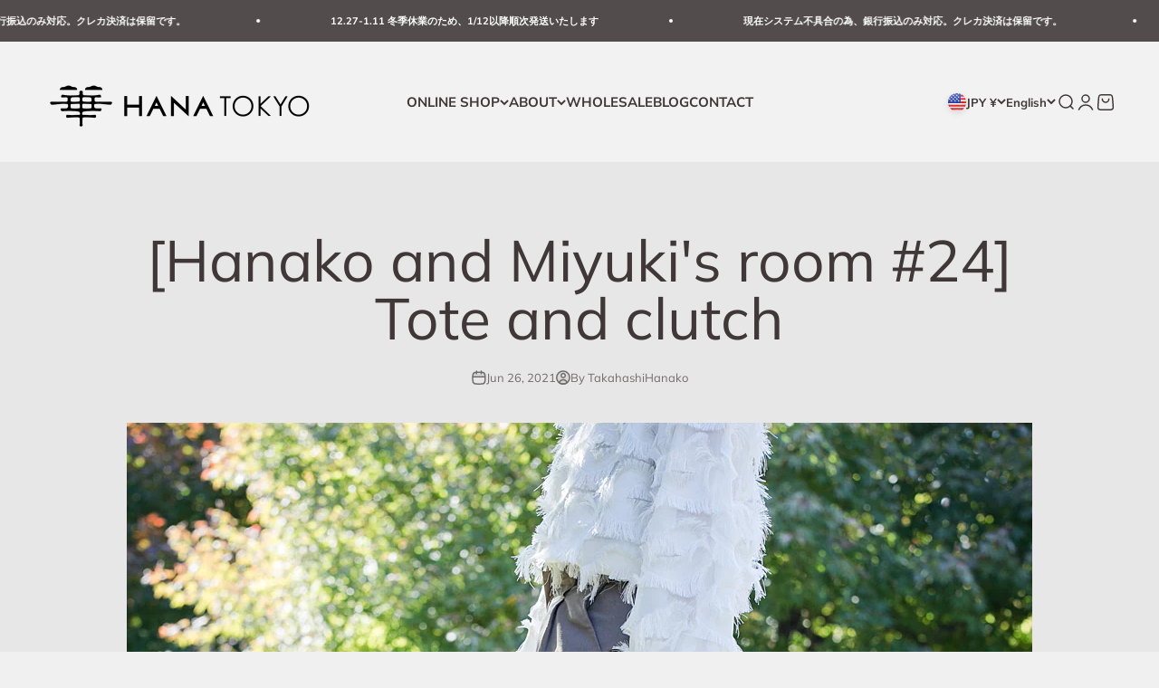

--- FILE ---
content_type: text/html; charset=utf-8
request_url: https://killyedna.com/en-us/blogs/blog/%E3%83%8F%E3%83%8A%E3%82%B3%E3%81%A8%E3%83%9F%E3%83%A6%E3%82%AD%E3%81%AE%E9%83%A8%E5%B1%8B-24
body_size: 26120
content:
<!doctype html>

<html class="no-js" lang="en" dir="ltr">
  <head>
    <meta charset="utf-8">
    <meta name="viewport" content="width=device-width, initial-scale=1.0, height=device-height, minimum-scale=1.0, maximum-scale=1.0">
    <meta name="theme-color" content="#ffffff">

    <title>[Hanako and Miyuki&#39;s room #24] Tote and clutch</title><meta name="description" content="This is Hanako from KILLYEDNA. [Hanako and Miyuki&#39;s room #24], which will be distributed on 6/22, explains the tote bag that has been around since the company was established, and the &quot;special points&quot; of the clutch bag that they started making after that. We will explain in an easy-to-understand manner with the image o"><link rel="canonical" href="https://killyedna.com/en-us/blogs/blog/%e3%83%8f%e3%83%8a%e3%82%b3%e3%81%a8%e3%83%9f%e3%83%a6%e3%82%ad%e3%81%ae%e9%83%a8%e5%b1%8b-24"><link rel="shortcut icon" href="//killyedna.com/cdn/shop/files/85_58cc550c-ed67-4ffc-b6ca-33ef946351f1.png?v=1693074482&width=96">
      <link rel="apple-touch-icon" href="//killyedna.com/cdn/shop/files/85_58cc550c-ed67-4ffc-b6ca-33ef946351f1.png?v=1693074482&width=180"><link rel="preconnect" href="https://cdn.shopify.com">
    <link rel="preconnect" href="https://fonts.shopifycdn.com" crossorigin>
    <link rel="dns-prefetch" href="https://productreviews.shopifycdn.com"><link rel="preload" href="//killyedna.com/cdn/fonts/muli/muli_n6.cc1d2d4222c93c9ee9f6de4489226d2e1332d85b.woff2" as="font" type="font/woff2" crossorigin><link rel="preload" href="//killyedna.com/cdn/fonts/muli/muli_n4.e949947cfff05efcc994b2e2db40359a04fa9a92.woff2" as="font" type="font/woff2" crossorigin><meta property="og:type" content="article">
  <meta property="og:title" content="[Hanako and Miyuki&#39;s room #24] Tote and clutch"><meta property="og:image" content="http://killyedna.com/cdn/shop/articles/01_b44ca4af-6ab8-4c5f-916c-7f9b4d9b5169.jpg?v=1624675548&width=2048">
  <meta property="og:image:secure_url" content="https://killyedna.com/cdn/shop/articles/01_b44ca4af-6ab8-4c5f-916c-7f9b4d9b5169.jpg?v=1624675548&width=2048">
  <meta property="og:image:width" content="1000">
  <meta property="og:image:height" content="1000"><meta property="og:description" content="This is Hanako from KILLYEDNA. [Hanako and Miyuki&#39;s room #24], which will be distributed on 6/22, explains the tote bag that has been around since the company was established, and the &quot;special points&quot; of the clutch bag that they started making after that. We will explain in an easy-to-understand manner with the image o"><meta property="og:url" content="https://killyedna.com/en-us/blogs/blog/%e3%83%8f%e3%83%8a%e3%82%b3%e3%81%a8%e3%83%9f%e3%83%a6%e3%82%ad%e3%81%ae%e9%83%a8%e5%b1%8b-24">
<meta property="og:site_name" content="HANA TOKYO Onlinestore"><meta name="twitter:card" content="summary"><meta name="twitter:title" content="[Hanako and Miyuki's room #24] Tote and clutch">
  <meta name="twitter:description" content="[Hanako and Miyuki&#39;s room #24], which will be distributed on 6/22, explains the tote bag that has been around since the company was established, and the &quot;special points&quot; of the clutch bag that they started making after that."><meta name="twitter:image" content="https://killyedna.com/cdn/shop/articles/01_b44ca4af-6ab8-4c5f-916c-7f9b4d9b5169.jpg?crop=center&height=1200&v=1624675548&width=1200">
  <meta name="twitter:image:alt" content="【ハナコとミユキの部屋#24 】トートとクラッチ">
  <script type="application/ld+json">
  {
    "@context": "https://schema.org",
    "@type": "BlogPosting",
    "mainEntityOfPage": "/en-us/blogs/blog/%E3%83%8F%E3%83%8A%E3%82%B3%E3%81%A8%E3%83%9F%E3%83%A6%E3%82%AD%E3%81%AE%E9%83%A8%E5%B1%8B-24",
    "articleSection": "BLOG",
    "keywords": "",
    "headline": "[Hanako and Miyuki's room #24] Tote and clutch",
    "description": "[Hanako and Miyuki's room #24], which will be distributed on 6\/22, explains the tote bag that has been around since the company was established, and...",
    "dateCreated": "2021-06-26T11:13:24",
    "datePublished": "2021-06-26T11:47:55",
    "dateModified": "2021-06-27T08:56:22",
    "image": {
      "@type": "ImageObject",
      "url": "https://killyedna.com/cdn/shop/articles/01_b44ca4af-6ab8-4c5f-916c-7f9b4d9b5169.jpg?v=1624675548&width=1024",
      "image": "https://killyedna.com/cdn/shop/articles/01_b44ca4af-6ab8-4c5f-916c-7f9b4d9b5169.jpg?v=1624675548&width=1024",
      "name": "【ハナコとミユキの部屋#24 】トートとクラッチ",
      "width": "1024",
      "height": "1024"
    },
    "author": {
      "@type": "Person",
      "name": "Hanako Takahashi",
      "givenName": "Hanako",
      "familyName": "Takahashi"
    },
    "publisher": {
      "@type": "Organization",
      "name": "HANA TOKYO Onlinestore"
    },
    "commentCount": 0,
    "comment": []
  }
  </script>



  <script type="application/ld+json">
  {
    "@context": "https://schema.org",
    "@type": "BreadcrumbList",
  "itemListElement": [{
      "@type": "ListItem",
      "position": 1,
      "name": "Home",
      "item": "https://killyedna.com"
    },{
          "@type": "ListItem",
          "position": 2,
          "name": "BLOG",
          "item": "https://killyedna.com/en-us/blogs/blog"
        }, {
          "@type": "ListItem",
          "position": 3,
          "name": "BLOG",
          "item": "https://killyedna.com/en-us/blogs/blog/%E3%83%8F%E3%83%8A%E3%82%B3%E3%81%A8%E3%83%9F%E3%83%A6%E3%82%AD%E3%81%AE%E9%83%A8%E5%B1%8B-24"
        }]
  }
  </script>

<style>/* Typography (heading) */
  @font-face {
  font-family: Muli;
  font-weight: 600;
  font-style: normal;
  font-display: fallback;
  src: url("//killyedna.com/cdn/fonts/muli/muli_n6.cc1d2d4222c93c9ee9f6de4489226d2e1332d85b.woff2") format("woff2"),
       url("//killyedna.com/cdn/fonts/muli/muli_n6.2bb79714f197c09d3f5905925734a3f1166d5d27.woff") format("woff");
}

@font-face {
  font-family: Muli;
  font-weight: 600;
  font-style: italic;
  font-display: fallback;
  src: url("//killyedna.com/cdn/fonts/muli/muli_i6.8f2d01d188d44c7a6149f7e8d2688f96baea5098.woff2") format("woff2"),
       url("//killyedna.com/cdn/fonts/muli/muli_i6.be105ddc6534276d93778a9b02f60679ab15f9e1.woff") format("woff");
}

/* Typography (body) */
  @font-face {
  font-family: Muli;
  font-weight: 400;
  font-style: normal;
  font-display: fallback;
  src: url("//killyedna.com/cdn/fonts/muli/muli_n4.e949947cfff05efcc994b2e2db40359a04fa9a92.woff2") format("woff2"),
       url("//killyedna.com/cdn/fonts/muli/muli_n4.35355e4a0c27c9bc94d9af3f9bcb586d8229277a.woff") format("woff");
}

@font-face {
  font-family: Muli;
  font-weight: 400;
  font-style: italic;
  font-display: fallback;
  src: url("//killyedna.com/cdn/fonts/muli/muli_i4.c0a1ea800bab5884ab82e4eb25a6bd25121bd08c.woff2") format("woff2"),
       url("//killyedna.com/cdn/fonts/muli/muli_i4.a6c39b1b31d876de7f99b3646461aa87120de6ed.woff") format("woff");
}

@font-face {
  font-family: Muli;
  font-weight: 700;
  font-style: normal;
  font-display: fallback;
  src: url("//killyedna.com/cdn/fonts/muli/muli_n7.c8c44d0404947d89610714223e630c4cbe005587.woff2") format("woff2"),
       url("//killyedna.com/cdn/fonts/muli/muli_n7.4cbcffea6175d46b4d67e9408244a5b38c2ac568.woff") format("woff");
}

@font-face {
  font-family: Muli;
  font-weight: 700;
  font-style: italic;
  font-display: fallback;
  src: url("//killyedna.com/cdn/fonts/muli/muli_i7.34eedbf231efa20bd065d55f6f71485730632c7b.woff2") format("woff2"),
       url("//killyedna.com/cdn/fonts/muli/muli_i7.2b4df846821493e68344d0b0212997d071bf38b7.woff") format("woff");
}

:root {
    /**
     * ---------------------------------------------------------------------
     * SPACING VARIABLES
     *
     * We are using a spacing inspired from frameworks like Tailwind CSS.
     * ---------------------------------------------------------------------
     */
    --spacing-0-5: 0.125rem; /* 2px */
    --spacing-1: 0.25rem; /* 4px */
    --spacing-1-5: 0.375rem; /* 6px */
    --spacing-2: 0.5rem; /* 8px */
    --spacing-2-5: 0.625rem; /* 10px */
    --spacing-3: 0.75rem; /* 12px */
    --spacing-3-5: 0.875rem; /* 14px */
    --spacing-4: 1rem; /* 16px */
    --spacing-4-5: 1.125rem; /* 18px */
    --spacing-5: 1.25rem; /* 20px */
    --spacing-5-5: 1.375rem; /* 22px */
    --spacing-6: 1.5rem; /* 24px */
    --spacing-6-5: 1.625rem; /* 26px */
    --spacing-7: 1.75rem; /* 28px */
    --spacing-7-5: 1.875rem; /* 30px */
    --spacing-8: 2rem; /* 32px */
    --spacing-8-5: 2.125rem; /* 34px */
    --spacing-9: 2.25rem; /* 36px */
    --spacing-9-5: 2.375rem; /* 38px */
    --spacing-10: 2.5rem; /* 40px */
    --spacing-11: 2.75rem; /* 44px */
    --spacing-12: 3rem; /* 48px */
    --spacing-14: 3.5rem; /* 56px */
    --spacing-16: 4rem; /* 64px */
    --spacing-18: 4.5rem; /* 72px */
    --spacing-20: 5rem; /* 80px */
    --spacing-24: 6rem; /* 96px */
    --spacing-28: 7rem; /* 112px */
    --spacing-32: 8rem; /* 128px */
    --spacing-36: 9rem; /* 144px */
    --spacing-40: 10rem; /* 160px */
    --spacing-44: 11rem; /* 176px */
    --spacing-48: 12rem; /* 192px */
    --spacing-52: 13rem; /* 208px */
    --spacing-56: 14rem; /* 224px */
    --spacing-60: 15rem; /* 240px */
    --spacing-64: 16rem; /* 256px */
    --spacing-72: 18rem; /* 288px */
    --spacing-80: 20rem; /* 320px */
    --spacing-96: 24rem; /* 384px */

    /* Container */
    --container-max-width: 1440px;
    --container-narrow-max-width: 1190px;
    --container-gutter: var(--spacing-5);
    --section-outer-spacing-block: var(--spacing-10);
    --section-inner-max-spacing-block: var(--spacing-9);
    --section-inner-spacing-inline: var(--container-gutter);
    --section-stack-spacing-block: var(--spacing-8);

    /* Grid gutter */
    --grid-gutter: var(--spacing-5);

    /* Product list settings */
    --product-list-row-gap: var(--spacing-8);
    --product-list-column-gap: var(--grid-gutter);

    /* Form settings */
    --input-gap: var(--spacing-2);
    --input-height: 2.625rem;
    --input-padding-inline: var(--spacing-4);

    /* Other sizes */
    --sticky-area-height: calc(var(--sticky-announcement-bar-enabled, 0) * var(--announcement-bar-height, 0px) + var(--sticky-header-enabled, 0) * var(--header-height, 0px));

    /* RTL support */
    --transform-logical-flip: 1;
    --transform-origin-start: left;
    --transform-origin-end: right;

    /**
     * ---------------------------------------------------------------------
     * TYPOGRAPHY
     * ---------------------------------------------------------------------
     */

    /* Font properties */
    --heading-font-family: Muli, sans-serif;
    --heading-font-weight: 600;
    --heading-font-style: normal;
    --heading-text-transform: normal;
    --heading-letter-spacing: -0.01em;
    --text-font-family: Muli, sans-serif;
    --text-font-weight: 400;
    --text-font-style: normal;
    --text-letter-spacing: 0.0em;

    /* Font sizes */
    --text-h0: 3rem;
    --text-h1: 2.5rem;
    --text-h2: 2rem;
    --text-h3: 1.5rem;
    --text-h4: 1.375rem;
    --text-h5: 1.125rem;
    --text-h6: 1rem;
    --text-xs: 0.6875rem;
    --text-sm: 0.75rem;
    --text-base: 0.875rem;
    --text-lg: 1.125rem;

    /**
     * ---------------------------------------------------------------------
     * COLORS
     * ---------------------------------------------------------------------
     */

    /* Color settings */--accent: 64 56 56;
    --text-primary: 64 56 56;
    --background-primary: 240 240 240;
    --dialog-background: 255 255 255;
    --border-color: var(--text-color, var(--text-primary)) / 0.12;

    /* Button colors */
    --button-background-primary: 64 56 56;
    --button-text-primary: 255 255 255;
    --button-background-secondary: 217 150 126;
    --button-text-secondary: 26 26 26;

    /* Status colors */
    --success-background: 238 241 235;
    --success-text: 112 138 92;
    --warning-background: 252 240 227;
    --warning-text: 227 126 22;
    --error-background: 245 229 229;
    --error-text: 170 40 38;

    /* Product colors */
    --on-sale-text: 227 79 79;
    --on-sale-badge-background: 227 79 79;
    --on-sale-badge-text: 255 255 255;
    --sold-out-badge-background: 190 189 185;
    --sold-out-badge-text: 0 0 0;
    --primary-badge-background: 128 60 238;
    --primary-badge-text: 255 255 255;
    --star-color: 255 183 74;
    --product-card-background: 255 255 255;
    --product-card-text: 64 56 56;

    /* Header colors */
    --header-background: 255 255 255;
    --header-text: 64 56 56;

    /* Footer colors */
    --footer-background: 247 247 247;
    --footer-text: 64 56 56;

    /* Rounded variables (used for border radius) */
    --rounded-xs: 0.25rem;
    --rounded-sm: 0.3125rem;
    --rounded: 0.625rem;
    --rounded-lg: 1.25rem;
    --rounded-full: 9999px;

    --rounded-button: 3.75rem;
    --rounded-input: 0.5rem;

    /* Box shadow */
    --shadow-sm: 0 2px 8px rgb(var(--text-primary) / 0.1);
    --shadow: 0 5px 15px rgb(var(--text-primary) / 0.1);
    --shadow-md: 0 5px 30px rgb(var(--text-primary) / 0.1);
    --shadow-block: 0px 18px 50px rgb(var(--text-primary) / 0.1);

    /**
     * ---------------------------------------------------------------------
     * OTHER
     * ---------------------------------------------------------------------
     */

    --cursor-close-svg-url: url(//killyedna.com/cdn/shop/t/32/assets/cursor-close.svg?v=147174565022153725511699331086);
    --cursor-zoom-in-svg-url: url(//killyedna.com/cdn/shop/t/32/assets/cursor-zoom-in.svg?v=154953035094101115921699331086);
    --cursor-zoom-out-svg-url: url(//killyedna.com/cdn/shop/t/32/assets/cursor-zoom-out.svg?v=16155520337305705181699331086);
    --checkmark-svg-url: url(//killyedna.com/cdn/shop/t/32/assets/checkmark.svg?v=77552481021870063511699331086);
  }

  [dir="rtl"]:root {
    /* RTL support */
    --transform-logical-flip: -1;
    --transform-origin-start: right;
    --transform-origin-end: left;
  }

  @media screen and (min-width: 700px) {
    :root {
      /* Typography (font size) */
      --text-h0: 4rem;
      --text-h1: 3rem;
      --text-h2: 2.5rem;
      --text-h3: 2rem;
      --text-h4: 1.625rem;
      --text-h5: 1.25rem;
      --text-h6: 1.125rem;

      --text-xs: 0.6875rem;
      --text-sm: 0.8125rem;
      --text-base: 0.9375rem;
      --text-lg: 1.1875rem;

      /* Spacing */
      --container-gutter: 2rem;
      --section-outer-spacing-block: var(--spacing-14);
      --section-inner-max-spacing-block: var(--spacing-10);
      --section-inner-spacing-inline: var(--spacing-12);
      --section-stack-spacing-block: var(--spacing-12);

      /* Grid gutter */
      --grid-gutter: var(--spacing-6);

      /* Product list settings */
      --product-list-row-gap: var(--spacing-12);

      /* Form settings */
      --input-gap: 1rem;
      --input-height: 3.125rem;
      --input-padding-inline: var(--spacing-5);
    }
  }

  @media screen and (min-width: 1000px) {
    :root {
      /* Spacing settings */
      --container-gutter: var(--spacing-12);
      --section-outer-spacing-block: var(--spacing-16);
      --section-inner-max-spacing-block: var(--spacing-14);
      --section-inner-spacing-inline: var(--spacing-16);
      --section-stack-spacing-block: var(--spacing-12);
    }
  }

  @media screen and (min-width: 1150px) {
    :root {
      /* Spacing settings */
      --container-gutter: var(--spacing-12);
      --section-outer-spacing-block: var(--spacing-16);
      --section-inner-max-spacing-block: var(--spacing-14);
      --section-inner-spacing-inline: var(--spacing-16);
      --section-stack-spacing-block: var(--spacing-12);
    }
  }

  @media screen and (min-width: 1400px) {
    :root {
      /* Typography (font size) */
      --text-h0: 5rem;
      --text-h1: 3.75rem;
      --text-h2: 3rem;
      --text-h3: 2.25rem;
      --text-h4: 2rem;
      --text-h5: 1.5rem;
      --text-h6: 1.25rem;

      --section-outer-spacing-block: var(--spacing-20);
      --section-inner-max-spacing-block: var(--spacing-16);
      --section-inner-spacing-inline: var(--spacing-18);
    }
  }

  @media screen and (min-width: 1600px) {
    :root {
      --section-outer-spacing-block: var(--spacing-20);
      --section-inner-max-spacing-block: var(--spacing-18);
      --section-inner-spacing-inline: var(--spacing-20);
    }
  }

  /**
   * ---------------------------------------------------------------------
   * LIQUID DEPENDANT CSS
   *
   * Our main CSS is Liquid free, but some very specific features depend on
   * theme settings, so we have them here
   * ---------------------------------------------------------------------
   */@media screen and (pointer: fine) {
        /* The !important are for the Shopify Payment button to ensure we override the default from Shopify styles */
        .button:not([disabled]):not(.button--outline):hover, .btn:not([disabled]):hover, .shopify-payment-button__button--unbranded:not([disabled]):hover {
          background-color: transparent !important;
          color: rgb(var(--button-outline-color) / var(--button-background-opacity, 1)) !important;
          box-shadow: inset 0 0 0 2px currentColor !important;
        }

        .button--outline:not([disabled]):hover {
          background: rgb(var(--button-background));
          color: rgb(var(--button-text-color));
          box-shadow: inset 0 0 0 2px rgb(var(--button-background));
        }
      }</style><script>
  document.documentElement.classList.replace('no-js', 'js');

  // This allows to expose several variables to the global scope, to be used in scripts
  window.themeVariables = {
    settings: {
      showPageTransition: true,
      headingApparition: "split_fade",
      pageType: "article",
      moneyFormat: "¥{{amount_no_decimals}}",
      moneyWithCurrencyFormat: "¥{{amount_no_decimals}}",
      currencyCodeEnabled: false,
      cartType: "drawer",
      showDiscount: true,
      discountMode: "saving"
    },

    strings: {
      accessibilityClose: "Close",
      accessibilityNext: "Next",
      accessibilityPrevious: "Previous",
      addToCartButton: "Add to cart",
      soldOutButton: "Sold out",
      preOrderButton: "Pre-order",
      unavailableButton: "Unavailable",
      closeGallery: "Close gallery",
      zoomGallery: "Zoom",
      errorGallery: "Image cannot be loaded",
      soldOutBadge: "Sold out",
      discountBadge: "Save @@",
      sku: "SKU:",
      searchNoResults: "No results could be found.",
      addOrderNote: "Add order note",
      editOrderNote: "Edit order note",
      shippingEstimatorNoResults: "Sorry, we do not ship to your address.",
      shippingEstimatorOneResult: "There is one shipping rate for your address:",
      shippingEstimatorMultipleResults: "There are several shipping rates for your address:",
      shippingEstimatorError: "One or more error occurred while retrieving shipping rates:"
    },

    breakpoints: {
      'sm': 'screen and (min-width: 700px)',
      'md': 'screen and (min-width: 1000px)',
      'lg': 'screen and (min-width: 1150px)',
      'xl': 'screen and (min-width: 1400px)',

      'sm-max': 'screen and (max-width: 699px)',
      'md-max': 'screen and (max-width: 999px)',
      'lg-max': 'screen and (max-width: 1149px)',
      'xl-max': 'screen and (max-width: 1399px)'
    }
  };window.addEventListener('DOMContentLoaded', () => {
      const isReloaded = (window.performance.navigation && window.performance.navigation.type === 1) || window.performance.getEntriesByType('navigation').map((nav) => nav.type).includes('reload');

      if ('animate' in document.documentElement && window.matchMedia('(prefers-reduced-motion: no-preference)').matches && document.referrer.includes(location.host) && !isReloaded) {
        document.body.animate({opacity: [0, 1]}, {duration: 115, fill: 'forwards'});
      }
    });

    window.addEventListener('pageshow', (event) => {
      document.body.classList.remove('page-transition');

      if (event.persisted) {
        document.body.animate({opacity: [0, 1]}, {duration: 0, fill: 'forwards'});
      }
    });// For detecting native share
  document.documentElement.classList.add(`native-share--${navigator.share ? 'enabled' : 'disabled'}`);</script><script type="module" src="//killyedna.com/cdn/shop/t/32/assets/vendor.min.js?v=20880576495916334881699331086"></script>
    <script type="module" src="//killyedna.com/cdn/shop/t/32/assets/theme.js?v=56725842569916526031699369658"></script>
    <script type="module" src="//killyedna.com/cdn/shop/t/32/assets/sections.js?v=100913997411486393201700410942"></script>

    <script>window.performance && window.performance.mark && window.performance.mark('shopify.content_for_header.start');</script><meta name="google-site-verification" content="4_nbFuuk3b5dcvXR8PoO_-8s2Qwu1hABYM51oUPMASg">
<meta id="shopify-digital-wallet" name="shopify-digital-wallet" content="/15853649974/digital_wallets/dialog">
<link rel="alternate" type="application/atom+xml" title="Feed" href="/en-us/blogs/blog.atom" />
<link rel="alternate" hreflang="x-default" href="https://killyedna.com/blogs/blog/%E3%83%8F%E3%83%8A%E3%82%B3%E3%81%A8%E3%83%9F%E3%83%A6%E3%82%AD%E3%81%AE%E9%83%A8%E5%B1%8B-24">
<link rel="alternate" hreflang="ja" href="https://killyedna.com/blogs/blog/%E3%83%8F%E3%83%8A%E3%82%B3%E3%81%A8%E3%83%9F%E3%83%A6%E3%82%AD%E3%81%AE%E9%83%A8%E5%B1%8B-24">
<link rel="alternate" hreflang="en" href="https://killyedna.com/en/blogs/blog/%E3%83%8F%E3%83%8A%E3%82%B3%E3%81%A8%E3%83%9F%E3%83%A6%E3%82%AD%E3%81%AE%E9%83%A8%E5%B1%8B-24">
<link rel="alternate" hreflang="zh-Hans-CN" href="https://killyedna.com/zh-cn/blogs/blog/%E3%83%8F%E3%83%8A%E3%82%B3%E3%81%A8%E3%83%9F%E3%83%A6%E3%82%AD%E3%81%AE%E9%83%A8%E5%B1%8B-24">
<link rel="alternate" hreflang="ja-CN" href="https://killyedna.com/ja-cn/blogs/blog/%E3%83%8F%E3%83%8A%E3%82%B3%E3%81%A8%E3%83%9F%E3%83%A6%E3%82%AD%E3%81%AE%E9%83%A8%E5%B1%8B-24">
<link rel="alternate" hreflang="en-CN" href="https://killyedna.com/en-cn/blogs/blog/%E3%83%8F%E3%83%8A%E3%82%B3%E3%81%A8%E3%83%9F%E3%83%A6%E3%82%AD%E3%81%AE%E9%83%A8%E5%B1%8B-24">
<link rel="alternate" hreflang="zh-Hant-TW" href="https://killyedna.com/zh-hant-tw/blogs/blog/%E3%83%8F%E3%83%8A%E3%82%B3%E3%81%A8%E3%83%9F%E3%83%A6%E3%82%AD%E3%81%AE%E9%83%A8%E5%B1%8B-24">
<link rel="alternate" hreflang="ko-TW" href="https://killyedna.com/ko-tw/blogs/blog/%E3%83%8F%E3%83%8A%E3%82%B3%E3%81%A8%E3%83%9F%E3%83%A6%E3%82%AD%E3%81%AE%E9%83%A8%E5%B1%8B-24">
<link rel="alternate" hreflang="ja-TW" href="https://killyedna.com/ja-tw/blogs/blog/%E3%83%8F%E3%83%8A%E3%82%B3%E3%81%A8%E3%83%9F%E3%83%A6%E3%82%AD%E3%81%AE%E9%83%A8%E5%B1%8B-24">
<link rel="alternate" hreflang="zh-Hans-TW" href="https://killyedna.com/zh-hans-tw/blogs/blog/%E3%83%8F%E3%83%8A%E3%82%B3%E3%81%A8%E3%83%9F%E3%83%A6%E3%82%AD%E3%81%AE%E9%83%A8%E5%B1%8B-24">
<link rel="alternate" hreflang="en-TW" href="https://killyedna.com/en-tw/blogs/blog/%E3%83%8F%E3%83%8A%E3%82%B3%E3%81%A8%E3%83%9F%E3%83%A6%E3%82%AD%E3%81%AE%E9%83%A8%E5%B1%8B-24">
<link rel="alternate" hreflang="en-SG" href="https://killyedna.com/en-sg/blogs/blog/%E3%83%8F%E3%83%8A%E3%82%B3%E3%81%A8%E3%83%9F%E3%83%A6%E3%82%AD%E3%81%AE%E9%83%A8%E5%B1%8B-24">
<link rel="alternate" hreflang="ja-SG" href="https://killyedna.com/ja-sg/blogs/blog/%E3%83%8F%E3%83%8A%E3%82%B3%E3%81%A8%E3%83%9F%E3%83%A6%E3%82%AD%E3%81%AE%E9%83%A8%E5%B1%8B-24">
<link rel="alternate" hreflang="en-US" href="https://killyedna.com/en-us/blogs/blog/%E3%83%8F%E3%83%8A%E3%82%B3%E3%81%A8%E3%83%9F%E3%83%A6%E3%82%AD%E3%81%AE%E9%83%A8%E5%B1%8B-24">
<link rel="alternate" hreflang="ja-US" href="https://killyedna.com/ja-us/blogs/blog/%E3%83%8F%E3%83%8A%E3%82%B3%E3%81%A8%E3%83%9F%E3%83%A6%E3%82%AD%E3%81%AE%E9%83%A8%E5%B1%8B-24">
<link rel="alternate" hreflang="ko-US" href="https://killyedna.com/ko-us/blogs/blog/%E3%83%8F%E3%83%8A%E3%82%B3%E3%81%A8%E3%83%9F%E3%83%A6%E3%82%AD%E3%81%AE%E9%83%A8%E5%B1%8B-24">
<link rel="alternate" hreflang="en-AX" href="https://killyedna.com/en-eu/blogs/blog/%E3%83%8F%E3%83%8A%E3%82%B3%E3%81%A8%E3%83%9F%E3%83%A6%E3%82%AD%E3%81%AE%E9%83%A8%E5%B1%8B-24">
<link rel="alternate" hreflang="ja-AX" href="https://killyedna.com/ja-eu/blogs/blog/%E3%83%8F%E3%83%8A%E3%82%B3%E3%81%A8%E3%83%9F%E3%83%A6%E3%82%AD%E3%81%AE%E9%83%A8%E5%B1%8B-24">
<link rel="alternate" hreflang="en-AD" href="https://killyedna.com/en-eu/blogs/blog/%E3%83%8F%E3%83%8A%E3%82%B3%E3%81%A8%E3%83%9F%E3%83%A6%E3%82%AD%E3%81%AE%E9%83%A8%E5%B1%8B-24">
<link rel="alternate" hreflang="ja-AD" href="https://killyedna.com/ja-eu/blogs/blog/%E3%83%8F%E3%83%8A%E3%82%B3%E3%81%A8%E3%83%9F%E3%83%A6%E3%82%AD%E3%81%AE%E9%83%A8%E5%B1%8B-24">
<link rel="alternate" hreflang="en-AT" href="https://killyedna.com/en-eu/blogs/blog/%E3%83%8F%E3%83%8A%E3%82%B3%E3%81%A8%E3%83%9F%E3%83%A6%E3%82%AD%E3%81%AE%E9%83%A8%E5%B1%8B-24">
<link rel="alternate" hreflang="ja-AT" href="https://killyedna.com/ja-eu/blogs/blog/%E3%83%8F%E3%83%8A%E3%82%B3%E3%81%A8%E3%83%9F%E3%83%A6%E3%82%AD%E3%81%AE%E9%83%A8%E5%B1%8B-24">
<link rel="alternate" hreflang="en-BE" href="https://killyedna.com/en-eu/blogs/blog/%E3%83%8F%E3%83%8A%E3%82%B3%E3%81%A8%E3%83%9F%E3%83%A6%E3%82%AD%E3%81%AE%E9%83%A8%E5%B1%8B-24">
<link rel="alternate" hreflang="ja-BE" href="https://killyedna.com/ja-eu/blogs/blog/%E3%83%8F%E3%83%8A%E3%82%B3%E3%81%A8%E3%83%9F%E3%83%A6%E3%82%AD%E3%81%AE%E9%83%A8%E5%B1%8B-24">
<link rel="alternate" hreflang="en-CY" href="https://killyedna.com/en-eu/blogs/blog/%E3%83%8F%E3%83%8A%E3%82%B3%E3%81%A8%E3%83%9F%E3%83%A6%E3%82%AD%E3%81%AE%E9%83%A8%E5%B1%8B-24">
<link rel="alternate" hreflang="ja-CY" href="https://killyedna.com/ja-eu/blogs/blog/%E3%83%8F%E3%83%8A%E3%82%B3%E3%81%A8%E3%83%9F%E3%83%A6%E3%82%AD%E3%81%AE%E9%83%A8%E5%B1%8B-24">
<link rel="alternate" hreflang="en-EE" href="https://killyedna.com/en-eu/blogs/blog/%E3%83%8F%E3%83%8A%E3%82%B3%E3%81%A8%E3%83%9F%E3%83%A6%E3%82%AD%E3%81%AE%E9%83%A8%E5%B1%8B-24">
<link rel="alternate" hreflang="ja-EE" href="https://killyedna.com/ja-eu/blogs/blog/%E3%83%8F%E3%83%8A%E3%82%B3%E3%81%A8%E3%83%9F%E3%83%A6%E3%82%AD%E3%81%AE%E9%83%A8%E5%B1%8B-24">
<link rel="alternate" hreflang="en-FI" href="https://killyedna.com/en-eu/blogs/blog/%E3%83%8F%E3%83%8A%E3%82%B3%E3%81%A8%E3%83%9F%E3%83%A6%E3%82%AD%E3%81%AE%E9%83%A8%E5%B1%8B-24">
<link rel="alternate" hreflang="ja-FI" href="https://killyedna.com/ja-eu/blogs/blog/%E3%83%8F%E3%83%8A%E3%82%B3%E3%81%A8%E3%83%9F%E3%83%A6%E3%82%AD%E3%81%AE%E9%83%A8%E5%B1%8B-24">
<link rel="alternate" hreflang="en-FR" href="https://killyedna.com/en-eu/blogs/blog/%E3%83%8F%E3%83%8A%E3%82%B3%E3%81%A8%E3%83%9F%E3%83%A6%E3%82%AD%E3%81%AE%E9%83%A8%E5%B1%8B-24">
<link rel="alternate" hreflang="ja-FR" href="https://killyedna.com/ja-eu/blogs/blog/%E3%83%8F%E3%83%8A%E3%82%B3%E3%81%A8%E3%83%9F%E3%83%A6%E3%82%AD%E3%81%AE%E9%83%A8%E5%B1%8B-24">
<link rel="alternate" hreflang="en-GF" href="https://killyedna.com/en-eu/blogs/blog/%E3%83%8F%E3%83%8A%E3%82%B3%E3%81%A8%E3%83%9F%E3%83%A6%E3%82%AD%E3%81%AE%E9%83%A8%E5%B1%8B-24">
<link rel="alternate" hreflang="ja-GF" href="https://killyedna.com/ja-eu/blogs/blog/%E3%83%8F%E3%83%8A%E3%82%B3%E3%81%A8%E3%83%9F%E3%83%A6%E3%82%AD%E3%81%AE%E9%83%A8%E5%B1%8B-24">
<link rel="alternate" hreflang="en-DE" href="https://killyedna.com/en-eu/blogs/blog/%E3%83%8F%E3%83%8A%E3%82%B3%E3%81%A8%E3%83%9F%E3%83%A6%E3%82%AD%E3%81%AE%E9%83%A8%E5%B1%8B-24">
<link rel="alternate" hreflang="ja-DE" href="https://killyedna.com/ja-eu/blogs/blog/%E3%83%8F%E3%83%8A%E3%82%B3%E3%81%A8%E3%83%9F%E3%83%A6%E3%82%AD%E3%81%AE%E9%83%A8%E5%B1%8B-24">
<link rel="alternate" hreflang="en-GR" href="https://killyedna.com/en-eu/blogs/blog/%E3%83%8F%E3%83%8A%E3%82%B3%E3%81%A8%E3%83%9F%E3%83%A6%E3%82%AD%E3%81%AE%E9%83%A8%E5%B1%8B-24">
<link rel="alternate" hreflang="ja-GR" href="https://killyedna.com/ja-eu/blogs/blog/%E3%83%8F%E3%83%8A%E3%82%B3%E3%81%A8%E3%83%9F%E3%83%A6%E3%82%AD%E3%81%AE%E9%83%A8%E5%B1%8B-24">
<link rel="alternate" hreflang="en-GP" href="https://killyedna.com/en-eu/blogs/blog/%E3%83%8F%E3%83%8A%E3%82%B3%E3%81%A8%E3%83%9F%E3%83%A6%E3%82%AD%E3%81%AE%E9%83%A8%E5%B1%8B-24">
<link rel="alternate" hreflang="ja-GP" href="https://killyedna.com/ja-eu/blogs/blog/%E3%83%8F%E3%83%8A%E3%82%B3%E3%81%A8%E3%83%9F%E3%83%A6%E3%82%AD%E3%81%AE%E9%83%A8%E5%B1%8B-24">
<link rel="alternate" hreflang="en-VA" href="https://killyedna.com/en-eu/blogs/blog/%E3%83%8F%E3%83%8A%E3%82%B3%E3%81%A8%E3%83%9F%E3%83%A6%E3%82%AD%E3%81%AE%E9%83%A8%E5%B1%8B-24">
<link rel="alternate" hreflang="ja-VA" href="https://killyedna.com/ja-eu/blogs/blog/%E3%83%8F%E3%83%8A%E3%82%B3%E3%81%A8%E3%83%9F%E3%83%A6%E3%82%AD%E3%81%AE%E9%83%A8%E5%B1%8B-24">
<link rel="alternate" hreflang="en-IE" href="https://killyedna.com/en-eu/blogs/blog/%E3%83%8F%E3%83%8A%E3%82%B3%E3%81%A8%E3%83%9F%E3%83%A6%E3%82%AD%E3%81%AE%E9%83%A8%E5%B1%8B-24">
<link rel="alternate" hreflang="ja-IE" href="https://killyedna.com/ja-eu/blogs/blog/%E3%83%8F%E3%83%8A%E3%82%B3%E3%81%A8%E3%83%9F%E3%83%A6%E3%82%AD%E3%81%AE%E9%83%A8%E5%B1%8B-24">
<link rel="alternate" hreflang="en-IT" href="https://killyedna.com/en-eu/blogs/blog/%E3%83%8F%E3%83%8A%E3%82%B3%E3%81%A8%E3%83%9F%E3%83%A6%E3%82%AD%E3%81%AE%E9%83%A8%E5%B1%8B-24">
<link rel="alternate" hreflang="ja-IT" href="https://killyedna.com/ja-eu/blogs/blog/%E3%83%8F%E3%83%8A%E3%82%B3%E3%81%A8%E3%83%9F%E3%83%A6%E3%82%AD%E3%81%AE%E9%83%A8%E5%B1%8B-24">
<link rel="alternate" hreflang="en-XK" href="https://killyedna.com/en-eu/blogs/blog/%E3%83%8F%E3%83%8A%E3%82%B3%E3%81%A8%E3%83%9F%E3%83%A6%E3%82%AD%E3%81%AE%E9%83%A8%E5%B1%8B-24">
<link rel="alternate" hreflang="ja-XK" href="https://killyedna.com/ja-eu/blogs/blog/%E3%83%8F%E3%83%8A%E3%82%B3%E3%81%A8%E3%83%9F%E3%83%A6%E3%82%AD%E3%81%AE%E9%83%A8%E5%B1%8B-24">
<link rel="alternate" hreflang="en-LV" href="https://killyedna.com/en-eu/blogs/blog/%E3%83%8F%E3%83%8A%E3%82%B3%E3%81%A8%E3%83%9F%E3%83%A6%E3%82%AD%E3%81%AE%E9%83%A8%E5%B1%8B-24">
<link rel="alternate" hreflang="ja-LV" href="https://killyedna.com/ja-eu/blogs/blog/%E3%83%8F%E3%83%8A%E3%82%B3%E3%81%A8%E3%83%9F%E3%83%A6%E3%82%AD%E3%81%AE%E9%83%A8%E5%B1%8B-24">
<link rel="alternate" hreflang="en-LT" href="https://killyedna.com/en-eu/blogs/blog/%E3%83%8F%E3%83%8A%E3%82%B3%E3%81%A8%E3%83%9F%E3%83%A6%E3%82%AD%E3%81%AE%E9%83%A8%E5%B1%8B-24">
<link rel="alternate" hreflang="ja-LT" href="https://killyedna.com/ja-eu/blogs/blog/%E3%83%8F%E3%83%8A%E3%82%B3%E3%81%A8%E3%83%9F%E3%83%A6%E3%82%AD%E3%81%AE%E9%83%A8%E5%B1%8B-24">
<link rel="alternate" hreflang="en-LU" href="https://killyedna.com/en-eu/blogs/blog/%E3%83%8F%E3%83%8A%E3%82%B3%E3%81%A8%E3%83%9F%E3%83%A6%E3%82%AD%E3%81%AE%E9%83%A8%E5%B1%8B-24">
<link rel="alternate" hreflang="ja-LU" href="https://killyedna.com/ja-eu/blogs/blog/%E3%83%8F%E3%83%8A%E3%82%B3%E3%81%A8%E3%83%9F%E3%83%A6%E3%82%AD%E3%81%AE%E9%83%A8%E5%B1%8B-24">
<link rel="alternate" hreflang="en-MT" href="https://killyedna.com/en-eu/blogs/blog/%E3%83%8F%E3%83%8A%E3%82%B3%E3%81%A8%E3%83%9F%E3%83%A6%E3%82%AD%E3%81%AE%E9%83%A8%E5%B1%8B-24">
<link rel="alternate" hreflang="ja-MT" href="https://killyedna.com/ja-eu/blogs/blog/%E3%83%8F%E3%83%8A%E3%82%B3%E3%81%A8%E3%83%9F%E3%83%A6%E3%82%AD%E3%81%AE%E9%83%A8%E5%B1%8B-24">
<link rel="alternate" hreflang="en-MQ" href="https://killyedna.com/en-eu/blogs/blog/%E3%83%8F%E3%83%8A%E3%82%B3%E3%81%A8%E3%83%9F%E3%83%A6%E3%82%AD%E3%81%AE%E9%83%A8%E5%B1%8B-24">
<link rel="alternate" hreflang="ja-MQ" href="https://killyedna.com/ja-eu/blogs/blog/%E3%83%8F%E3%83%8A%E3%82%B3%E3%81%A8%E3%83%9F%E3%83%A6%E3%82%AD%E3%81%AE%E9%83%A8%E5%B1%8B-24">
<link rel="alternate" hreflang="en-YT" href="https://killyedna.com/en-eu/blogs/blog/%E3%83%8F%E3%83%8A%E3%82%B3%E3%81%A8%E3%83%9F%E3%83%A6%E3%82%AD%E3%81%AE%E9%83%A8%E5%B1%8B-24">
<link rel="alternate" hreflang="ja-YT" href="https://killyedna.com/ja-eu/blogs/blog/%E3%83%8F%E3%83%8A%E3%82%B3%E3%81%A8%E3%83%9F%E3%83%A6%E3%82%AD%E3%81%AE%E9%83%A8%E5%B1%8B-24">
<link rel="alternate" hreflang="en-MC" href="https://killyedna.com/en-eu/blogs/blog/%E3%83%8F%E3%83%8A%E3%82%B3%E3%81%A8%E3%83%9F%E3%83%A6%E3%82%AD%E3%81%AE%E9%83%A8%E5%B1%8B-24">
<link rel="alternate" hreflang="ja-MC" href="https://killyedna.com/ja-eu/blogs/blog/%E3%83%8F%E3%83%8A%E3%82%B3%E3%81%A8%E3%83%9F%E3%83%A6%E3%82%AD%E3%81%AE%E9%83%A8%E5%B1%8B-24">
<link rel="alternate" hreflang="en-ME" href="https://killyedna.com/en-eu/blogs/blog/%E3%83%8F%E3%83%8A%E3%82%B3%E3%81%A8%E3%83%9F%E3%83%A6%E3%82%AD%E3%81%AE%E9%83%A8%E5%B1%8B-24">
<link rel="alternate" hreflang="ja-ME" href="https://killyedna.com/ja-eu/blogs/blog/%E3%83%8F%E3%83%8A%E3%82%B3%E3%81%A8%E3%83%9F%E3%83%A6%E3%82%AD%E3%81%AE%E9%83%A8%E5%B1%8B-24">
<link rel="alternate" hreflang="en-NL" href="https://killyedna.com/en-eu/blogs/blog/%E3%83%8F%E3%83%8A%E3%82%B3%E3%81%A8%E3%83%9F%E3%83%A6%E3%82%AD%E3%81%AE%E9%83%A8%E5%B1%8B-24">
<link rel="alternate" hreflang="ja-NL" href="https://killyedna.com/ja-eu/blogs/blog/%E3%83%8F%E3%83%8A%E3%82%B3%E3%81%A8%E3%83%9F%E3%83%A6%E3%82%AD%E3%81%AE%E9%83%A8%E5%B1%8B-24">
<link rel="alternate" hreflang="en-PT" href="https://killyedna.com/en-eu/blogs/blog/%E3%83%8F%E3%83%8A%E3%82%B3%E3%81%A8%E3%83%9F%E3%83%A6%E3%82%AD%E3%81%AE%E9%83%A8%E5%B1%8B-24">
<link rel="alternate" hreflang="ja-PT" href="https://killyedna.com/ja-eu/blogs/blog/%E3%83%8F%E3%83%8A%E3%82%B3%E3%81%A8%E3%83%9F%E3%83%A6%E3%82%AD%E3%81%AE%E9%83%A8%E5%B1%8B-24">
<link rel="alternate" hreflang="en-RE" href="https://killyedna.com/en-eu/blogs/blog/%E3%83%8F%E3%83%8A%E3%82%B3%E3%81%A8%E3%83%9F%E3%83%A6%E3%82%AD%E3%81%AE%E9%83%A8%E5%B1%8B-24">
<link rel="alternate" hreflang="ja-RE" href="https://killyedna.com/ja-eu/blogs/blog/%E3%83%8F%E3%83%8A%E3%82%B3%E3%81%A8%E3%83%9F%E3%83%A6%E3%82%AD%E3%81%AE%E9%83%A8%E5%B1%8B-24">
<link rel="alternate" hreflang="en-BL" href="https://killyedna.com/en-eu/blogs/blog/%E3%83%8F%E3%83%8A%E3%82%B3%E3%81%A8%E3%83%9F%E3%83%A6%E3%82%AD%E3%81%AE%E9%83%A8%E5%B1%8B-24">
<link rel="alternate" hreflang="ja-BL" href="https://killyedna.com/ja-eu/blogs/blog/%E3%83%8F%E3%83%8A%E3%82%B3%E3%81%A8%E3%83%9F%E3%83%A6%E3%82%AD%E3%81%AE%E9%83%A8%E5%B1%8B-24">
<link rel="alternate" hreflang="en-MF" href="https://killyedna.com/en-eu/blogs/blog/%E3%83%8F%E3%83%8A%E3%82%B3%E3%81%A8%E3%83%9F%E3%83%A6%E3%82%AD%E3%81%AE%E9%83%A8%E5%B1%8B-24">
<link rel="alternate" hreflang="ja-MF" href="https://killyedna.com/ja-eu/blogs/blog/%E3%83%8F%E3%83%8A%E3%82%B3%E3%81%A8%E3%83%9F%E3%83%A6%E3%82%AD%E3%81%AE%E9%83%A8%E5%B1%8B-24">
<link rel="alternate" hreflang="en-PM" href="https://killyedna.com/en-eu/blogs/blog/%E3%83%8F%E3%83%8A%E3%82%B3%E3%81%A8%E3%83%9F%E3%83%A6%E3%82%AD%E3%81%AE%E9%83%A8%E5%B1%8B-24">
<link rel="alternate" hreflang="ja-PM" href="https://killyedna.com/ja-eu/blogs/blog/%E3%83%8F%E3%83%8A%E3%82%B3%E3%81%A8%E3%83%9F%E3%83%A6%E3%82%AD%E3%81%AE%E9%83%A8%E5%B1%8B-24">
<link rel="alternate" hreflang="en-SM" href="https://killyedna.com/en-eu/blogs/blog/%E3%83%8F%E3%83%8A%E3%82%B3%E3%81%A8%E3%83%9F%E3%83%A6%E3%82%AD%E3%81%AE%E9%83%A8%E5%B1%8B-24">
<link rel="alternate" hreflang="ja-SM" href="https://killyedna.com/ja-eu/blogs/blog/%E3%83%8F%E3%83%8A%E3%82%B3%E3%81%A8%E3%83%9F%E3%83%A6%E3%82%AD%E3%81%AE%E9%83%A8%E5%B1%8B-24">
<link rel="alternate" hreflang="en-SK" href="https://killyedna.com/en-eu/blogs/blog/%E3%83%8F%E3%83%8A%E3%82%B3%E3%81%A8%E3%83%9F%E3%83%A6%E3%82%AD%E3%81%AE%E9%83%A8%E5%B1%8B-24">
<link rel="alternate" hreflang="ja-SK" href="https://killyedna.com/ja-eu/blogs/blog/%E3%83%8F%E3%83%8A%E3%82%B3%E3%81%A8%E3%83%9F%E3%83%A6%E3%82%AD%E3%81%AE%E9%83%A8%E5%B1%8B-24">
<link rel="alternate" hreflang="en-SI" href="https://killyedna.com/en-eu/blogs/blog/%E3%83%8F%E3%83%8A%E3%82%B3%E3%81%A8%E3%83%9F%E3%83%A6%E3%82%AD%E3%81%AE%E9%83%A8%E5%B1%8B-24">
<link rel="alternate" hreflang="ja-SI" href="https://killyedna.com/ja-eu/blogs/blog/%E3%83%8F%E3%83%8A%E3%82%B3%E3%81%A8%E3%83%9F%E3%83%A6%E3%82%AD%E3%81%AE%E9%83%A8%E5%B1%8B-24">
<link rel="alternate" hreflang="en-ES" href="https://killyedna.com/en-eu/blogs/blog/%E3%83%8F%E3%83%8A%E3%82%B3%E3%81%A8%E3%83%9F%E3%83%A6%E3%82%AD%E3%81%AE%E9%83%A8%E5%B1%8B-24">
<link rel="alternate" hreflang="ja-ES" href="https://killyedna.com/ja-eu/blogs/blog/%E3%83%8F%E3%83%8A%E3%82%B3%E3%81%A8%E3%83%9F%E3%83%A6%E3%82%AD%E3%81%AE%E9%83%A8%E5%B1%8B-24">
<script async="async" src="/checkouts/internal/preloads.js?locale=en-US"></script>
<script id="shopify-features" type="application/json">{"accessToken":"99430011f6253beaad8aec8e87210070","betas":["rich-media-storefront-analytics"],"domain":"killyedna.com","predictiveSearch":false,"shopId":15853649974,"locale":"en"}</script>
<script>var Shopify = Shopify || {};
Shopify.shop = "killyedna.myshopify.com";
Shopify.locale = "en";
Shopify.currency = {"active":"JPY","rate":"1.0"};
Shopify.country = "US";
Shopify.theme = {"name":"Impact Ver1.0のコピー","id":125638803510,"schema_name":"Impact","schema_version":"4.3.4","theme_store_id":1190,"role":"main"};
Shopify.theme.handle = "null";
Shopify.theme.style = {"id":null,"handle":null};
Shopify.cdnHost = "killyedna.com/cdn";
Shopify.routes = Shopify.routes || {};
Shopify.routes.root = "/en-us/";</script>
<script type="module">!function(o){(o.Shopify=o.Shopify||{}).modules=!0}(window);</script>
<script>!function(o){function n(){var o=[];function n(){o.push(Array.prototype.slice.apply(arguments))}return n.q=o,n}var t=o.Shopify=o.Shopify||{};t.loadFeatures=n(),t.autoloadFeatures=n()}(window);</script>
<script id="shop-js-analytics" type="application/json">{"pageType":"article"}</script>
<script defer="defer" async type="module" src="//killyedna.com/cdn/shopifycloud/shop-js/modules/v2/client.init-shop-cart-sync_C5BV16lS.en.esm.js"></script>
<script defer="defer" async type="module" src="//killyedna.com/cdn/shopifycloud/shop-js/modules/v2/chunk.common_CygWptCX.esm.js"></script>
<script type="module">
  await import("//killyedna.com/cdn/shopifycloud/shop-js/modules/v2/client.init-shop-cart-sync_C5BV16lS.en.esm.js");
await import("//killyedna.com/cdn/shopifycloud/shop-js/modules/v2/chunk.common_CygWptCX.esm.js");

  window.Shopify.SignInWithShop?.initShopCartSync?.({"fedCMEnabled":true,"windoidEnabled":true});

</script>
<script>(function() {
  var isLoaded = false;
  function asyncLoad() {
    if (isLoaded) return;
    isLoaded = true;
    var urls = ["https:\/\/instafeed.nfcube.com\/cdn\/5c7a224d05cfbd8c2a5a8ec333ca2698.js?shop=killyedna.myshopify.com","https:\/\/cdn.chaty.app\/pixel.js?id=RRlnMqRQ\u0026shop=killyedna.myshopify.com"];
    for (var i = 0; i < urls.length; i++) {
      var s = document.createElement('script');
      s.type = 'text/javascript';
      s.async = true;
      s.src = urls[i];
      var x = document.getElementsByTagName('script')[0];
      x.parentNode.insertBefore(s, x);
    }
  };
  if(window.attachEvent) {
    window.attachEvent('onload', asyncLoad);
  } else {
    window.addEventListener('load', asyncLoad, false);
  }
})();</script>
<script id="__st">var __st={"a":15853649974,"offset":32400,"reqid":"36456427-f13a-42fb-8f72-24da17c1f11d-1768601560","pageurl":"killyedna.com\/en-us\/blogs\/blog\/%E3%83%8F%E3%83%8A%E3%82%B3%E3%81%A8%E3%83%9F%E3%83%A6%E3%82%AD%E3%81%AE%E9%83%A8%E5%B1%8B-24","s":"articles-557516423222","u":"33d42613dcc6","p":"article","rtyp":"article","rid":557516423222};</script>
<script>window.ShopifyPaypalV4VisibilityTracking = true;</script>
<script id="captcha-bootstrap">!function(){'use strict';const t='contact',e='account',n='new_comment',o=[[t,t],['blogs',n],['comments',n],[t,'customer']],c=[[e,'customer_login'],[e,'guest_login'],[e,'recover_customer_password'],[e,'create_customer']],r=t=>t.map((([t,e])=>`form[action*='/${t}']:not([data-nocaptcha='true']) input[name='form_type'][value='${e}']`)).join(','),a=t=>()=>t?[...document.querySelectorAll(t)].map((t=>t.form)):[];function s(){const t=[...o],e=r(t);return a(e)}const i='password',u='form_key',d=['recaptcha-v3-token','g-recaptcha-response','h-captcha-response',i],f=()=>{try{return window.sessionStorage}catch{return}},m='__shopify_v',_=t=>t.elements[u];function p(t,e,n=!1){try{const o=window.sessionStorage,c=JSON.parse(o.getItem(e)),{data:r}=function(t){const{data:e,action:n}=t;return t[m]||n?{data:e,action:n}:{data:t,action:n}}(c);for(const[e,n]of Object.entries(r))t.elements[e]&&(t.elements[e].value=n);n&&o.removeItem(e)}catch(o){console.error('form repopulation failed',{error:o})}}const l='form_type',E='cptcha';function T(t){t.dataset[E]=!0}const w=window,h=w.document,L='Shopify',v='ce_forms',y='captcha';let A=!1;((t,e)=>{const n=(g='f06e6c50-85a8-45c8-87d0-21a2b65856fe',I='https://cdn.shopify.com/shopifycloud/storefront-forms-hcaptcha/ce_storefront_forms_captcha_hcaptcha.v1.5.2.iife.js',D={infoText:'Protected by hCaptcha',privacyText:'Privacy',termsText:'Terms'},(t,e,n)=>{const o=w[L][v],c=o.bindForm;if(c)return c(t,g,e,D).then(n);var r;o.q.push([[t,g,e,D],n]),r=I,A||(h.body.append(Object.assign(h.createElement('script'),{id:'captcha-provider',async:!0,src:r})),A=!0)});var g,I,D;w[L]=w[L]||{},w[L][v]=w[L][v]||{},w[L][v].q=[],w[L][y]=w[L][y]||{},w[L][y].protect=function(t,e){n(t,void 0,e),T(t)},Object.freeze(w[L][y]),function(t,e,n,w,h,L){const[v,y,A,g]=function(t,e,n){const i=e?o:[],u=t?c:[],d=[...i,...u],f=r(d),m=r(i),_=r(d.filter((([t,e])=>n.includes(e))));return[a(f),a(m),a(_),s()]}(w,h,L),I=t=>{const e=t.target;return e instanceof HTMLFormElement?e:e&&e.form},D=t=>v().includes(t);t.addEventListener('submit',(t=>{const e=I(t);if(!e)return;const n=D(e)&&!e.dataset.hcaptchaBound&&!e.dataset.recaptchaBound,o=_(e),c=g().includes(e)&&(!o||!o.value);(n||c)&&t.preventDefault(),c&&!n&&(function(t){try{if(!f())return;!function(t){const e=f();if(!e)return;const n=_(t);if(!n)return;const o=n.value;o&&e.removeItem(o)}(t);const e=Array.from(Array(32),(()=>Math.random().toString(36)[2])).join('');!function(t,e){_(t)||t.append(Object.assign(document.createElement('input'),{type:'hidden',name:u})),t.elements[u].value=e}(t,e),function(t,e){const n=f();if(!n)return;const o=[...t.querySelectorAll(`input[type='${i}']`)].map((({name:t})=>t)),c=[...d,...o],r={};for(const[a,s]of new FormData(t).entries())c.includes(a)||(r[a]=s);n.setItem(e,JSON.stringify({[m]:1,action:t.action,data:r}))}(t,e)}catch(e){console.error('failed to persist form',e)}}(e),e.submit())}));const S=(t,e)=>{t&&!t.dataset[E]&&(n(t,e.some((e=>e===t))),T(t))};for(const o of['focusin','change'])t.addEventListener(o,(t=>{const e=I(t);D(e)&&S(e,y())}));const B=e.get('form_key'),M=e.get(l),P=B&&M;t.addEventListener('DOMContentLoaded',(()=>{const t=y();if(P)for(const e of t)e.elements[l].value===M&&p(e,B);[...new Set([...A(),...v().filter((t=>'true'===t.dataset.shopifyCaptcha))])].forEach((e=>S(e,t)))}))}(h,new URLSearchParams(w.location.search),n,t,e,['guest_login'])})(!0,!0)}();</script>
<script integrity="sha256-4kQ18oKyAcykRKYeNunJcIwy7WH5gtpwJnB7kiuLZ1E=" data-source-attribution="shopify.loadfeatures" defer="defer" src="//killyedna.com/cdn/shopifycloud/storefront/assets/storefront/load_feature-a0a9edcb.js" crossorigin="anonymous"></script>
<script data-source-attribution="shopify.dynamic_checkout.dynamic.init">var Shopify=Shopify||{};Shopify.PaymentButton=Shopify.PaymentButton||{isStorefrontPortableWallets:!0,init:function(){window.Shopify.PaymentButton.init=function(){};var t=document.createElement("script");t.src="https://killyedna.com/cdn/shopifycloud/portable-wallets/latest/portable-wallets.en.js",t.type="module",document.head.appendChild(t)}};
</script>
<script data-source-attribution="shopify.dynamic_checkout.buyer_consent">
  function portableWalletsHideBuyerConsent(e){var t=document.getElementById("shopify-buyer-consent"),n=document.getElementById("shopify-subscription-policy-button");t&&n&&(t.classList.add("hidden"),t.setAttribute("aria-hidden","true"),n.removeEventListener("click",e))}function portableWalletsShowBuyerConsent(e){var t=document.getElementById("shopify-buyer-consent"),n=document.getElementById("shopify-subscription-policy-button");t&&n&&(t.classList.remove("hidden"),t.removeAttribute("aria-hidden"),n.addEventListener("click",e))}window.Shopify?.PaymentButton&&(window.Shopify.PaymentButton.hideBuyerConsent=portableWalletsHideBuyerConsent,window.Shopify.PaymentButton.showBuyerConsent=portableWalletsShowBuyerConsent);
</script>
<script data-source-attribution="shopify.dynamic_checkout.cart.bootstrap">document.addEventListener("DOMContentLoaded",(function(){function t(){return document.querySelector("shopify-accelerated-checkout-cart, shopify-accelerated-checkout")}if(t())Shopify.PaymentButton.init();else{new MutationObserver((function(e,n){t()&&(Shopify.PaymentButton.init(),n.disconnect())})).observe(document.body,{childList:!0,subtree:!0})}}));
</script>

<script>window.performance && window.performance.mark && window.performance.mark('shopify.content_for_header.end');</script>
<link href="//killyedna.com/cdn/shop/t/32/assets/theme.css?v=2778713658054040761699331086" rel="stylesheet" type="text/css" media="all" /><link href="https://monorail-edge.shopifysvc.com" rel="dns-prefetch">
<script>(function(){if ("sendBeacon" in navigator && "performance" in window) {try {var session_token_from_headers = performance.getEntriesByType('navigation')[0].serverTiming.find(x => x.name == '_s').description;} catch {var session_token_from_headers = undefined;}var session_cookie_matches = document.cookie.match(/_shopify_s=([^;]*)/);var session_token_from_cookie = session_cookie_matches && session_cookie_matches.length === 2 ? session_cookie_matches[1] : "";var session_token = session_token_from_headers || session_token_from_cookie || "";function handle_abandonment_event(e) {var entries = performance.getEntries().filter(function(entry) {return /monorail-edge.shopifysvc.com/.test(entry.name);});if (!window.abandonment_tracked && entries.length === 0) {window.abandonment_tracked = true;var currentMs = Date.now();var navigation_start = performance.timing.navigationStart;var payload = {shop_id: 15853649974,url: window.location.href,navigation_start,duration: currentMs - navigation_start,session_token,page_type: "article"};window.navigator.sendBeacon("https://monorail-edge.shopifysvc.com/v1/produce", JSON.stringify({schema_id: "online_store_buyer_site_abandonment/1.1",payload: payload,metadata: {event_created_at_ms: currentMs,event_sent_at_ms: currentMs}}));}}window.addEventListener('pagehide', handle_abandonment_event);}}());</script>
<script id="web-pixels-manager-setup">(function e(e,d,r,n,o){if(void 0===o&&(o={}),!Boolean(null===(a=null===(i=window.Shopify)||void 0===i?void 0:i.analytics)||void 0===a?void 0:a.replayQueue)){var i,a;window.Shopify=window.Shopify||{};var t=window.Shopify;t.analytics=t.analytics||{};var s=t.analytics;s.replayQueue=[],s.publish=function(e,d,r){return s.replayQueue.push([e,d,r]),!0};try{self.performance.mark("wpm:start")}catch(e){}var l=function(){var e={modern:/Edge?\/(1{2}[4-9]|1[2-9]\d|[2-9]\d{2}|\d{4,})\.\d+(\.\d+|)|Firefox\/(1{2}[4-9]|1[2-9]\d|[2-9]\d{2}|\d{4,})\.\d+(\.\d+|)|Chrom(ium|e)\/(9{2}|\d{3,})\.\d+(\.\d+|)|(Maci|X1{2}).+ Version\/(15\.\d+|(1[6-9]|[2-9]\d|\d{3,})\.\d+)([,.]\d+|)( \(\w+\)|)( Mobile\/\w+|) Safari\/|Chrome.+OPR\/(9{2}|\d{3,})\.\d+\.\d+|(CPU[ +]OS|iPhone[ +]OS|CPU[ +]iPhone|CPU IPhone OS|CPU iPad OS)[ +]+(15[._]\d+|(1[6-9]|[2-9]\d|\d{3,})[._]\d+)([._]\d+|)|Android:?[ /-](13[3-9]|1[4-9]\d|[2-9]\d{2}|\d{4,})(\.\d+|)(\.\d+|)|Android.+Firefox\/(13[5-9]|1[4-9]\d|[2-9]\d{2}|\d{4,})\.\d+(\.\d+|)|Android.+Chrom(ium|e)\/(13[3-9]|1[4-9]\d|[2-9]\d{2}|\d{4,})\.\d+(\.\d+|)|SamsungBrowser\/([2-9]\d|\d{3,})\.\d+/,legacy:/Edge?\/(1[6-9]|[2-9]\d|\d{3,})\.\d+(\.\d+|)|Firefox\/(5[4-9]|[6-9]\d|\d{3,})\.\d+(\.\d+|)|Chrom(ium|e)\/(5[1-9]|[6-9]\d|\d{3,})\.\d+(\.\d+|)([\d.]+$|.*Safari\/(?![\d.]+ Edge\/[\d.]+$))|(Maci|X1{2}).+ Version\/(10\.\d+|(1[1-9]|[2-9]\d|\d{3,})\.\d+)([,.]\d+|)( \(\w+\)|)( Mobile\/\w+|) Safari\/|Chrome.+OPR\/(3[89]|[4-9]\d|\d{3,})\.\d+\.\d+|(CPU[ +]OS|iPhone[ +]OS|CPU[ +]iPhone|CPU IPhone OS|CPU iPad OS)[ +]+(10[._]\d+|(1[1-9]|[2-9]\d|\d{3,})[._]\d+)([._]\d+|)|Android:?[ /-](13[3-9]|1[4-9]\d|[2-9]\d{2}|\d{4,})(\.\d+|)(\.\d+|)|Mobile Safari.+OPR\/([89]\d|\d{3,})\.\d+\.\d+|Android.+Firefox\/(13[5-9]|1[4-9]\d|[2-9]\d{2}|\d{4,})\.\d+(\.\d+|)|Android.+Chrom(ium|e)\/(13[3-9]|1[4-9]\d|[2-9]\d{2}|\d{4,})\.\d+(\.\d+|)|Android.+(UC? ?Browser|UCWEB|U3)[ /]?(15\.([5-9]|\d{2,})|(1[6-9]|[2-9]\d|\d{3,})\.\d+)\.\d+|SamsungBrowser\/(5\.\d+|([6-9]|\d{2,})\.\d+)|Android.+MQ{2}Browser\/(14(\.(9|\d{2,})|)|(1[5-9]|[2-9]\d|\d{3,})(\.\d+|))(\.\d+|)|K[Aa][Ii]OS\/(3\.\d+|([4-9]|\d{2,})\.\d+)(\.\d+|)/},d=e.modern,r=e.legacy,n=navigator.userAgent;return n.match(d)?"modern":n.match(r)?"legacy":"unknown"}(),u="modern"===l?"modern":"legacy",c=(null!=n?n:{modern:"",legacy:""})[u],f=function(e){return[e.baseUrl,"/wpm","/b",e.hashVersion,"modern"===e.buildTarget?"m":"l",".js"].join("")}({baseUrl:d,hashVersion:r,buildTarget:u}),m=function(e){var d=e.version,r=e.bundleTarget,n=e.surface,o=e.pageUrl,i=e.monorailEndpoint;return{emit:function(e){var a=e.status,t=e.errorMsg,s=(new Date).getTime(),l=JSON.stringify({metadata:{event_sent_at_ms:s},events:[{schema_id:"web_pixels_manager_load/3.1",payload:{version:d,bundle_target:r,page_url:o,status:a,surface:n,error_msg:t},metadata:{event_created_at_ms:s}}]});if(!i)return console&&console.warn&&console.warn("[Web Pixels Manager] No Monorail endpoint provided, skipping logging."),!1;try{return self.navigator.sendBeacon.bind(self.navigator)(i,l)}catch(e){}var u=new XMLHttpRequest;try{return u.open("POST",i,!0),u.setRequestHeader("Content-Type","text/plain"),u.send(l),!0}catch(e){return console&&console.warn&&console.warn("[Web Pixels Manager] Got an unhandled error while logging to Monorail."),!1}}}}({version:r,bundleTarget:l,surface:e.surface,pageUrl:self.location.href,monorailEndpoint:e.monorailEndpoint});try{o.browserTarget=l,function(e){var d=e.src,r=e.async,n=void 0===r||r,o=e.onload,i=e.onerror,a=e.sri,t=e.scriptDataAttributes,s=void 0===t?{}:t,l=document.createElement("script"),u=document.querySelector("head"),c=document.querySelector("body");if(l.async=n,l.src=d,a&&(l.integrity=a,l.crossOrigin="anonymous"),s)for(var f in s)if(Object.prototype.hasOwnProperty.call(s,f))try{l.dataset[f]=s[f]}catch(e){}if(o&&l.addEventListener("load",o),i&&l.addEventListener("error",i),u)u.appendChild(l);else{if(!c)throw new Error("Did not find a head or body element to append the script");c.appendChild(l)}}({src:f,async:!0,onload:function(){if(!function(){var e,d;return Boolean(null===(d=null===(e=window.Shopify)||void 0===e?void 0:e.analytics)||void 0===d?void 0:d.initialized)}()){var d=window.webPixelsManager.init(e)||void 0;if(d){var r=window.Shopify.analytics;r.replayQueue.forEach((function(e){var r=e[0],n=e[1],o=e[2];d.publishCustomEvent(r,n,o)})),r.replayQueue=[],r.publish=d.publishCustomEvent,r.visitor=d.visitor,r.initialized=!0}}},onerror:function(){return m.emit({status:"failed",errorMsg:"".concat(f," has failed to load")})},sri:function(e){var d=/^sha384-[A-Za-z0-9+/=]+$/;return"string"==typeof e&&d.test(e)}(c)?c:"",scriptDataAttributes:o}),m.emit({status:"loading"})}catch(e){m.emit({status:"failed",errorMsg:(null==e?void 0:e.message)||"Unknown error"})}}})({shopId: 15853649974,storefrontBaseUrl: "https://killyedna.com",extensionsBaseUrl: "https://extensions.shopifycdn.com/cdn/shopifycloud/web-pixels-manager",monorailEndpoint: "https://monorail-edge.shopifysvc.com/unstable/produce_batch",surface: "storefront-renderer",enabledBetaFlags: ["2dca8a86"],webPixelsConfigList: [{"id":"413204534","configuration":"{\"config\":\"{\\\"pixel_id\\\":\\\"AW-1027509266\\\",\\\"target_country\\\":\\\"JP\\\",\\\"gtag_events\\\":[{\\\"type\\\":\\\"begin_checkout\\\",\\\"action_label\\\":\\\"AW-1027509266\\\/nBA8CMfPqMoYEJKY-ukD\\\"},{\\\"type\\\":\\\"search\\\",\\\"action_label\\\":\\\"AW-1027509266\\\/AKLRCMHPqMoYEJKY-ukD\\\"},{\\\"type\\\":\\\"view_item\\\",\\\"action_label\\\":[\\\"AW-1027509266\\\/-NNrCL7PqMoYEJKY-ukD\\\",\\\"MC-XBGQVVXFMB\\\"]},{\\\"type\\\":\\\"purchase\\\",\\\"action_label\\\":[\\\"AW-1027509266\\\/FxUXCLjPqMoYEJKY-ukD\\\",\\\"MC-XBGQVVXFMB\\\"]},{\\\"type\\\":\\\"page_view\\\",\\\"action_label\\\":[\\\"AW-1027509266\\\/x2hUCLvPqMoYEJKY-ukD\\\",\\\"MC-XBGQVVXFMB\\\"]},{\\\"type\\\":\\\"add_payment_info\\\",\\\"action_label\\\":\\\"AW-1027509266\\\/gIbpCMrPqMoYEJKY-ukD\\\"},{\\\"type\\\":\\\"add_to_cart\\\",\\\"action_label\\\":\\\"AW-1027509266\\\/ErgxCMTPqMoYEJKY-ukD\\\"}],\\\"enable_monitoring_mode\\\":false}\"}","eventPayloadVersion":"v1","runtimeContext":"OPEN","scriptVersion":"b2a88bafab3e21179ed38636efcd8a93","type":"APP","apiClientId":1780363,"privacyPurposes":[],"dataSharingAdjustments":{"protectedCustomerApprovalScopes":["read_customer_address","read_customer_email","read_customer_name","read_customer_personal_data","read_customer_phone"]}},{"id":"83492918","configuration":"{\"pixel_id\":\"364316027529944\",\"pixel_type\":\"facebook_pixel\",\"metaapp_system_user_token\":\"-\"}","eventPayloadVersion":"v1","runtimeContext":"OPEN","scriptVersion":"ca16bc87fe92b6042fbaa3acc2fbdaa6","type":"APP","apiClientId":2329312,"privacyPurposes":["ANALYTICS","MARKETING","SALE_OF_DATA"],"dataSharingAdjustments":{"protectedCustomerApprovalScopes":["read_customer_address","read_customer_email","read_customer_name","read_customer_personal_data","read_customer_phone"]}},{"id":"52527158","configuration":"{\"tagID\":\"2613540803652\"}","eventPayloadVersion":"v1","runtimeContext":"STRICT","scriptVersion":"18031546ee651571ed29edbe71a3550b","type":"APP","apiClientId":3009811,"privacyPurposes":["ANALYTICS","MARKETING","SALE_OF_DATA"],"dataSharingAdjustments":{"protectedCustomerApprovalScopes":["read_customer_address","read_customer_email","read_customer_name","read_customer_personal_data","read_customer_phone"]}},{"id":"67633206","eventPayloadVersion":"v1","runtimeContext":"LAX","scriptVersion":"1","type":"CUSTOM","privacyPurposes":["ANALYTICS"],"name":"Google Analytics tag (migrated)"},{"id":"shopify-app-pixel","configuration":"{}","eventPayloadVersion":"v1","runtimeContext":"STRICT","scriptVersion":"0450","apiClientId":"shopify-pixel","type":"APP","privacyPurposes":["ANALYTICS","MARKETING"]},{"id":"shopify-custom-pixel","eventPayloadVersion":"v1","runtimeContext":"LAX","scriptVersion":"0450","apiClientId":"shopify-pixel","type":"CUSTOM","privacyPurposes":["ANALYTICS","MARKETING"]}],isMerchantRequest: false,initData: {"shop":{"name":"HANA TOKYO Onlinestore","paymentSettings":{"currencyCode":"JPY"},"myshopifyDomain":"killyedna.myshopify.com","countryCode":"JP","storefrontUrl":"https:\/\/killyedna.com\/en-us"},"customer":null,"cart":null,"checkout":null,"productVariants":[],"purchasingCompany":null},},"https://killyedna.com/cdn","fcfee988w5aeb613cpc8e4bc33m6693e112",{"modern":"","legacy":""},{"shopId":"15853649974","storefrontBaseUrl":"https:\/\/killyedna.com","extensionBaseUrl":"https:\/\/extensions.shopifycdn.com\/cdn\/shopifycloud\/web-pixels-manager","surface":"storefront-renderer","enabledBetaFlags":"[\"2dca8a86\"]","isMerchantRequest":"false","hashVersion":"fcfee988w5aeb613cpc8e4bc33m6693e112","publish":"custom","events":"[[\"page_viewed\",{}]]"});</script><script>
  window.ShopifyAnalytics = window.ShopifyAnalytics || {};
  window.ShopifyAnalytics.meta = window.ShopifyAnalytics.meta || {};
  window.ShopifyAnalytics.meta.currency = 'JPY';
  var meta = {"page":{"pageType":"article","resourceType":"article","resourceId":557516423222,"requestId":"36456427-f13a-42fb-8f72-24da17c1f11d-1768601560"}};
  for (var attr in meta) {
    window.ShopifyAnalytics.meta[attr] = meta[attr];
  }
</script>
<script class="analytics">
  (function () {
    var customDocumentWrite = function(content) {
      var jquery = null;

      if (window.jQuery) {
        jquery = window.jQuery;
      } else if (window.Checkout && window.Checkout.$) {
        jquery = window.Checkout.$;
      }

      if (jquery) {
        jquery('body').append(content);
      }
    };

    var hasLoggedConversion = function(token) {
      if (token) {
        return document.cookie.indexOf('loggedConversion=' + token) !== -1;
      }
      return false;
    }

    var setCookieIfConversion = function(token) {
      if (token) {
        var twoMonthsFromNow = new Date(Date.now());
        twoMonthsFromNow.setMonth(twoMonthsFromNow.getMonth() + 2);

        document.cookie = 'loggedConversion=' + token + '; expires=' + twoMonthsFromNow;
      }
    }

    var trekkie = window.ShopifyAnalytics.lib = window.trekkie = window.trekkie || [];
    if (trekkie.integrations) {
      return;
    }
    trekkie.methods = [
      'identify',
      'page',
      'ready',
      'track',
      'trackForm',
      'trackLink'
    ];
    trekkie.factory = function(method) {
      return function() {
        var args = Array.prototype.slice.call(arguments);
        args.unshift(method);
        trekkie.push(args);
        return trekkie;
      };
    };
    for (var i = 0; i < trekkie.methods.length; i++) {
      var key = trekkie.methods[i];
      trekkie[key] = trekkie.factory(key);
    }
    trekkie.load = function(config) {
      trekkie.config = config || {};
      trekkie.config.initialDocumentCookie = document.cookie;
      var first = document.getElementsByTagName('script')[0];
      var script = document.createElement('script');
      script.type = 'text/javascript';
      script.onerror = function(e) {
        var scriptFallback = document.createElement('script');
        scriptFallback.type = 'text/javascript';
        scriptFallback.onerror = function(error) {
                var Monorail = {
      produce: function produce(monorailDomain, schemaId, payload) {
        var currentMs = new Date().getTime();
        var event = {
          schema_id: schemaId,
          payload: payload,
          metadata: {
            event_created_at_ms: currentMs,
            event_sent_at_ms: currentMs
          }
        };
        return Monorail.sendRequest("https://" + monorailDomain + "/v1/produce", JSON.stringify(event));
      },
      sendRequest: function sendRequest(endpointUrl, payload) {
        // Try the sendBeacon API
        if (window && window.navigator && typeof window.navigator.sendBeacon === 'function' && typeof window.Blob === 'function' && !Monorail.isIos12()) {
          var blobData = new window.Blob([payload], {
            type: 'text/plain'
          });

          if (window.navigator.sendBeacon(endpointUrl, blobData)) {
            return true;
          } // sendBeacon was not successful

        } // XHR beacon

        var xhr = new XMLHttpRequest();

        try {
          xhr.open('POST', endpointUrl);
          xhr.setRequestHeader('Content-Type', 'text/plain');
          xhr.send(payload);
        } catch (e) {
          console.log(e);
        }

        return false;
      },
      isIos12: function isIos12() {
        return window.navigator.userAgent.lastIndexOf('iPhone; CPU iPhone OS 12_') !== -1 || window.navigator.userAgent.lastIndexOf('iPad; CPU OS 12_') !== -1;
      }
    };
    Monorail.produce('monorail-edge.shopifysvc.com',
      'trekkie_storefront_load_errors/1.1',
      {shop_id: 15853649974,
      theme_id: 125638803510,
      app_name: "storefront",
      context_url: window.location.href,
      source_url: "//killyedna.com/cdn/s/trekkie.storefront.cd680fe47e6c39ca5d5df5f0a32d569bc48c0f27.min.js"});

        };
        scriptFallback.async = true;
        scriptFallback.src = '//killyedna.com/cdn/s/trekkie.storefront.cd680fe47e6c39ca5d5df5f0a32d569bc48c0f27.min.js';
        first.parentNode.insertBefore(scriptFallback, first);
      };
      script.async = true;
      script.src = '//killyedna.com/cdn/s/trekkie.storefront.cd680fe47e6c39ca5d5df5f0a32d569bc48c0f27.min.js';
      first.parentNode.insertBefore(script, first);
    };
    trekkie.load(
      {"Trekkie":{"appName":"storefront","development":false,"defaultAttributes":{"shopId":15853649974,"isMerchantRequest":null,"themeId":125638803510,"themeCityHash":"15836368179826439093","contentLanguage":"en","currency":"JPY","eventMetadataId":"59b7812a-6400-4c5e-8469-46a09534f709"},"isServerSideCookieWritingEnabled":true,"monorailRegion":"shop_domain","enabledBetaFlags":["65f19447"]},"Session Attribution":{},"S2S":{"facebookCapiEnabled":true,"source":"trekkie-storefront-renderer","apiClientId":580111}}
    );

    var loaded = false;
    trekkie.ready(function() {
      if (loaded) return;
      loaded = true;

      window.ShopifyAnalytics.lib = window.trekkie;

      var originalDocumentWrite = document.write;
      document.write = customDocumentWrite;
      try { window.ShopifyAnalytics.merchantGoogleAnalytics.call(this); } catch(error) {};
      document.write = originalDocumentWrite;

      window.ShopifyAnalytics.lib.page(null,{"pageType":"article","resourceType":"article","resourceId":557516423222,"requestId":"36456427-f13a-42fb-8f72-24da17c1f11d-1768601560","shopifyEmitted":true});

      var match = window.location.pathname.match(/checkouts\/(.+)\/(thank_you|post_purchase)/)
      var token = match? match[1]: undefined;
      if (!hasLoggedConversion(token)) {
        setCookieIfConversion(token);
        
      }
    });


        var eventsListenerScript = document.createElement('script');
        eventsListenerScript.async = true;
        eventsListenerScript.src = "//killyedna.com/cdn/shopifycloud/storefront/assets/shop_events_listener-3da45d37.js";
        document.getElementsByTagName('head')[0].appendChild(eventsListenerScript);

})();</script>
  <script>
  if (!window.ga || (window.ga && typeof window.ga !== 'function')) {
    window.ga = function ga() {
      (window.ga.q = window.ga.q || []).push(arguments);
      if (window.Shopify && window.Shopify.analytics && typeof window.Shopify.analytics.publish === 'function') {
        window.Shopify.analytics.publish("ga_stub_called", {}, {sendTo: "google_osp_migration"});
      }
      console.error("Shopify's Google Analytics stub called with:", Array.from(arguments), "\nSee https://help.shopify.com/manual/promoting-marketing/pixels/pixel-migration#google for more information.");
    };
    if (window.Shopify && window.Shopify.analytics && typeof window.Shopify.analytics.publish === 'function') {
      window.Shopify.analytics.publish("ga_stub_initialized", {}, {sendTo: "google_osp_migration"});
    }
  }
</script>
<script
  defer
  src="https://killyedna.com/cdn/shopifycloud/perf-kit/shopify-perf-kit-3.0.4.min.js"
  data-application="storefront-renderer"
  data-shop-id="15853649974"
  data-render-region="gcp-us-central1"
  data-page-type="article"
  data-theme-instance-id="125638803510"
  data-theme-name="Impact"
  data-theme-version="4.3.4"
  data-monorail-region="shop_domain"
  data-resource-timing-sampling-rate="10"
  data-shs="true"
  data-shs-beacon="true"
  data-shs-export-with-fetch="true"
  data-shs-logs-sample-rate="1"
  data-shs-beacon-endpoint="https://killyedna.com/api/collect"
></script>
</head>

  <body class="page-transition zoom-image--enabled"><!-- DRAWER -->
<template id="drawer-default-template">
  <style>
    [hidden] {
      display: none !important;
    }
  </style>

  <button part="outside-close-button" is="close-button" aria-label="Close"><svg role="presentation" stroke-width="2" focusable="false" width="24" height="24" class="icon icon-close" viewBox="0 0 24 24">
        <path d="M17.658 6.343 6.344 17.657M17.658 17.657 6.344 6.343" stroke="currentColor"></path>
      </svg></button>

  <div part="overlay"></div>

  <div part="content">
    <header part="header">
      <slot name="header"></slot>

      <button part="close-button" is="close-button" aria-label="Close"><svg role="presentation" stroke-width="2" focusable="false" width="24" height="24" class="icon icon-close" viewBox="0 0 24 24">
        <path d="M17.658 6.343 6.344 17.657M17.658 17.657 6.344 6.343" stroke="currentColor"></path>
      </svg></button>
    </header>

    <div part="body">
      <slot></slot>
    </div>

    <footer part="footer">
      <slot name="footer"></slot>
    </footer>
  </div>
</template>

<!-- POPOVER -->
<template id="popover-default-template">
  <button part="outside-close-button" is="close-button" aria-label="Close"><svg role="presentation" stroke-width="2" focusable="false" width="24" height="24" class="icon icon-close" viewBox="0 0 24 24">
        <path d="M17.658 6.343 6.344 17.657M17.658 17.657 6.344 6.343" stroke="currentColor"></path>
      </svg></button>

  <div part="overlay"></div>

  <div part="content">
    <header part="title">
      <slot name="title"></slot>
    </header>

    <div part="body">
      <slot></slot>
    </div>
  </div>
</template><a href="#main" class="skip-to-content sr-only">Skip to content</a><!-- BEGIN sections: header-group -->
<aside id="shopify-section-sections--15141829148726__announcement-bar" class="shopify-section shopify-section-group-header-group shopify-section--announcement-bar"><style>
    :root {
      --sticky-announcement-bar-enabled:0;
    }</style><height-observer variable="announcement-bar">
    <div class="announcement-bar bg-custom text-custom"style="--background: 83 76 76; --text-color: 255 255 255;"><marquee-text scrolling-speed="10" class="announcement-bar__scrolling-list"><span class="announcement-bar__item" ><p class="bold text-xs" >12.27-1.11 冬季休業のため、1/12以降順次発送いたします
</p>

              <span class="shape-circle shape--sm"></span><p class="bold text-xs" >現在システム不具合の為、銀行振込のみ対応。クレカ決済は保留です。
</p>

              <span class="shape-circle shape--sm"></span></span><span class="announcement-bar__item" aria-hidden="true"><p class="bold text-xs" >12.27-1.11 冬季休業のため、1/12以降順次発送いたします
</p>

              <span class="shape-circle shape--sm"></span><p class="bold text-xs" >現在システム不具合の為、銀行振込のみ対応。クレカ決済は保留です。
</p>

              <span class="shape-circle shape--sm"></span></span><span class="announcement-bar__item" aria-hidden="true"><p class="bold text-xs" >12.27-1.11 冬季休業のため、1/12以降順次発送いたします
</p>

              <span class="shape-circle shape--sm"></span><p class="bold text-xs" >現在システム不具合の為、銀行振込のみ対応。クレカ決済は保留です。
</p>

              <span class="shape-circle shape--sm"></span></span><span class="announcement-bar__item" aria-hidden="true"><p class="bold text-xs" >12.27-1.11 冬季休業のため、1/12以降順次発送いたします
</p>

              <span class="shape-circle shape--sm"></span><p class="bold text-xs" >現在システム不具合の為、銀行振込のみ対応。クレカ決済は保留です。
</p>

              <span class="shape-circle shape--sm"></span></span><span class="announcement-bar__item" aria-hidden="true"><p class="bold text-xs" >12.27-1.11 冬季休業のため、1/12以降順次発送いたします
</p>

              <span class="shape-circle shape--sm"></span><p class="bold text-xs" >現在システム不具合の為、銀行振込のみ対応。クレカ決済は保留です。
</p>

              <span class="shape-circle shape--sm"></span></span><span class="announcement-bar__item" aria-hidden="true"><p class="bold text-xs" >12.27-1.11 冬季休業のため、1/12以降順次発送いたします
</p>

              <span class="shape-circle shape--sm"></span><p class="bold text-xs" >現在システム不具合の為、銀行振込のみ対応。クレカ決済は保留です。
</p>

              <span class="shape-circle shape--sm"></span></span><span class="announcement-bar__item" aria-hidden="true"><p class="bold text-xs" >12.27-1.11 冬季休業のため、1/12以降順次発送いたします
</p>

              <span class="shape-circle shape--sm"></span><p class="bold text-xs" >現在システム不具合の為、銀行振込のみ対応。クレカ決済は保留です。
</p>

              <span class="shape-circle shape--sm"></span></span><span class="announcement-bar__item" aria-hidden="true"><p class="bold text-xs" >12.27-1.11 冬季休業のため、1/12以降順次発送いたします
</p>

              <span class="shape-circle shape--sm"></span><p class="bold text-xs" >現在システム不具合の為、銀行振込のみ対応。クレカ決済は保留です。
</p>

              <span class="shape-circle shape--sm"></span></span><span class="announcement-bar__item" aria-hidden="true"><p class="bold text-xs" >12.27-1.11 冬季休業のため、1/12以降順次発送いたします
</p>

              <span class="shape-circle shape--sm"></span><p class="bold text-xs" >現在システム不具合の為、銀行振込のみ対応。クレカ決済は保留です。
</p>

              <span class="shape-circle shape--sm"></span></span><span class="announcement-bar__item" aria-hidden="true"><p class="bold text-xs" >12.27-1.11 冬季休業のため、1/12以降順次発送いたします
</p>

              <span class="shape-circle shape--sm"></span><p class="bold text-xs" >現在システム不具合の為、銀行振込のみ対応。クレカ決済は保留です。
</p>

              <span class="shape-circle shape--sm"></span></span></marquee-text></div>
  </height-observer>

  <script>
    document.documentElement.style.setProperty('--announcement-bar-height', Math.round(document.getElementById('shopify-section-sections--15141829148726__announcement-bar').clientHeight) + 'px');
  </script></aside><header id="shopify-section-sections--15141829148726__header" class="shopify-section shopify-section-group-header-group shopify-section--header"><style>
  :root {
    --sticky-header-enabled:1;
  }

  #shopify-section-sections--15141829148726__header {
    --header-grid-template: "main-nav logo secondary-nav" / minmax(0, 1fr) auto minmax(0, 1fr);
    --header-padding-block: var(--spacing-4-5);
    --header-background-opacity: 0.14;
    --header-background-blur-radius: 0px;
    --header-transparent-text-color: 64 56 56;--header-logo-width: 100px;
      --header-logo-height: 22px;position: sticky;
    top: 0;
    z-index: 10;
  }.shopify-section--announcement-bar ~ #shopify-section-sections--15141829148726__header {
      top: calc(var(--sticky-announcement-bar-enabled, 0) * var(--announcement-bar-height, 0px));
    }@media screen and (min-width: 700px) {
    #shopify-section-sections--15141829148726__header {--header-logo-width: 300px;
        --header-logo-height: 65px;--header-padding-block: var(--spacing-8-5);
    }
  }@media screen and (min-width: 1150px) {#shopify-section-sections--15141829148726__header {
        --header-grid-template: "logo main-nav secondary-nav" / minmax(0, 1fr) fit-content(55%) minmax(0, 1fr);
      }
    }</style>

<height-observer variable="header">
  <store-header class="header"  sticky>
    <div class="header__wrapper"><div class="header__main-nav">
        <div class="header__icon-list">
          <button type="button" class="tap-area lg:hidden" aria-controls="header-sidebar-menu">
            <span class="sr-only">Open navigation menu</span><svg role="presentation" stroke-width="1.5" focusable="false" width="22" height="22" class="icon icon-hamburger" viewBox="0 0 22 22">
        <path d="M1 5h20M1 11h20M1 17h20" stroke="currentColor" stroke-linecap="round"></path>
      </svg></button>

          <a href="/en-us/search" class="tap-area sm:hidden" aria-controls="search-drawer">
            <span class="sr-only">Open search</span><svg role="presentation" stroke-width="1.5" focusable="false" width="22" height="22" class="icon icon-search" viewBox="0 0 22 22">
        <circle cx="11" cy="10" r="7" fill="none" stroke="currentColor"></circle>
        <path d="m16 15 3 3" stroke="currentColor" stroke-linecap="round" stroke-linejoin="round"></path>
      </svg></a><nav class="header__link-list justify-center wrap" role="navigation">
              <ul class="contents" role="list">

                  <li><details class="relative" is="dropdown-disclosure" trigger="hover">
                          <summary class="text-with-icon gap-2.5 bold link-faded-reverse" data-url="/en-us#">ONLINE SHOP<svg role="presentation" focusable="false" width="10" height="7" class="icon icon-chevron-bottom" viewBox="0 0 10 7">
        <path d="m1 1 4 4 4-4" fill="none" stroke="currentColor" stroke-width="2"></path>
      </svg></summary>

                          <div class="dropdown-menu ">
                            <ul class="contents" role="list"><li><a href="/en-us/collections/all" class="dropdown-menu__item group" >
                                      <span><span class="reversed-link">ALL</span></span>
                                    </a></li><li><details class="relative" is="dropdown-disclosure" trigger="hover">
                                      <summary class="dropdown-menu__item group" data-url="/en-us/collections/hanatokyo">
                                        <span><span class="reversed-link">HANA TOKYO</span></span><svg role="presentation" focusable="false" width="7" height="10" class="icon icon-chevron-right" viewBox="0 0 7 10">
        <path d="m1 9 4-4-4-4" fill="none" stroke="currentColor" stroke-width="2"></path>
      </svg></summary>

                                      <div class="dropdown-menu">
                                        <ul class="contents" role="list"><li>
                                              <a href="/en-us/collections/obijime-strap" class="dropdown-menu__item group" >
                                                <span><span class="reversed-link">OBIJIME STRAP</span></span>
                                              </a>
                                            </li><li>
                                              <a href="/en-us/collections/pouch" class="dropdown-menu__item group" >
                                                <span><span class="reversed-link">POUCH</span></span>
                                              </a>
                                            </li><li>
                                              <a href="/en-us/collections/pouch-m" class="dropdown-menu__item group" >
                                                <span><span class="reversed-link">POUCH Medium</span></span>
                                              </a>
                                            </li><li>
                                              <a href="/en-us/collections/mini-pouch" class="dropdown-menu__item group" >
                                                <span><span class="reversed-link">POUCH Small</span></span>
                                              </a>
                                            </li><li>
                                              <a href="/en-us/collections/laptop-sleeve" class="dropdown-menu__item group" >
                                                <span><span class="reversed-link">LAPTOP SLEEVE</span></span>
                                              </a>
                                            </li><li>
                                              <a href="/en-us/collections/strap" class="dropdown-menu__item group" >
                                                <span><span class="reversed-link">STRAP</span></span>
                                              </a>
                                            </li><li>
                                              <a href="/en-us/collections/clutchbag" class="dropdown-menu__item group" >
                                                <span><span class="reversed-link">CLUTCH BAG</span></span>
                                              </a>
                                            </li><li>
                                              <a href="/en-us/collections/totebag" class="dropdown-menu__item group" >
                                                <span><span class="reversed-link">TOTE BAG</span></span>
                                              </a>
                                            </li><li>
                                              <a href="/en-us/collections/minibag" class="dropdown-menu__item group" >
                                                <span><span class="reversed-link">MINI BAG</span></span>
                                              </a>
                                            </li></ul>
                                      </div>
                                    </details></li><li><details class="relative" is="dropdown-disclosure" trigger="hover">
                                      <summary class="dropdown-menu__item group" data-url="/en-us/collections/killyedna">
                                        <span><span class="reversed-link">KILLYEDNA</span></span><svg role="presentation" focusable="false" width="7" height="10" class="icon icon-chevron-right" viewBox="0 0 7 10">
        <path d="m1 9 4-4-4-4" fill="none" stroke="currentColor" stroke-width="2"></path>
      </svg></summary>

                                      <div class="dropdown-menu">
                                        <ul class="contents" role="list"><li>
                                              <a href="/en-us/collections/accessory" class="dropdown-menu__item group" >
                                                <span><span class="reversed-link">ACCESSORY</span></span>
                                              </a>
                                            </li><li>
                                              <a href="/en-us/collections/wear" class="dropdown-menu__item group" >
                                                <span><span class="reversed-link">WEAR</span></span>
                                              </a>
                                            </li></ul>
                                      </div>
                                    </details></li></ul>
                          </div>
                        </details></li>

                  <li><details class="relative" is="dropdown-disclosure" trigger="hover">
                          <summary class="text-with-icon gap-2.5 bold link-faded-reverse" data-url="/en-us/pages/about">ABOUT<svg role="presentation" focusable="false" width="10" height="7" class="icon icon-chevron-bottom" viewBox="0 0 10 7">
        <path d="m1 1 4 4 4-4" fill="none" stroke="currentColor" stroke-width="2"></path>
      </svg></summary>

                          <div class="dropdown-menu dropdown-menu--restrictable">
                            <ul class="contents" role="list"><li><a href="/en-us/pages/about" class="dropdown-menu__item group" >
                                      <span><span class="reversed-link">ABOUT</span></span>
                                    </a></li><li><a href="/en-us/pages/exhibitions" class="dropdown-menu__item group" >
                                      <span><span class="reversed-link">EXHIBITION</span></span>
                                    </a></li><li><a href="/en-us/pages/moku" class="dropdown-menu__item group" >
                                      <span><span class="reversed-link">Original woodworking base [Moku-]</span></span>
                                    </a></li><li><a href="/en-us/pages/production" class="dropdown-menu__item group" >
                                      <span><span class="reversed-link">production - Until upcycling is possible</span></span>
                                    </a></li></ul>
                          </div>
                        </details></li>

                  <li><a href="/en-us/pages/wholesale" class="bold link-faded-reverse" >WHOLESALE</a></li>

                  <li><a href="/en-us/blogs/blog" class="bold link-faded-reverse" >BLOG</a></li>

                  <li><a href="/en-us/pages/contact" class="bold link-faded-reverse" >CONTACT</a></li></ul>
            </nav></div>
      </div>
        <a href="/en-us" class="header__logo"><span class="sr-only">HANA TOKYO Onlinestore</span><img src="//killyedna.com/cdn/shop/files/hanatokyo02_1.png?v=1724992455&amp;width=2000" alt="" srcset="//killyedna.com/cdn/shop/files/hanatokyo02_1.png?v=1724992455&amp;width=600 600w, //killyedna.com/cdn/shop/files/hanatokyo02_1.png?v=1724992455&amp;width=900 900w" width="2000" height="433" sizes="300px" class="header__logo-image"></a>
      
<div class="header__secondary-nav"><div class="header__icon-list"><div class="hidden md:block shrink-0"><link rel="stylesheet" href="//killyedna.com/cdn/shop/t/32/assets/country-flags.css?v=19677902982914081271699331107" media="print" onload="this.media='all'; this.onload = null"><div class="relative">
      <button type="button" class="text-with-icon gap-2.5 group" aria-controls="popover-localization-form-country-end-sections--15141829148726__header" aria-expanded="false">
        <div class="h-stack gap-2"><span class="country-flags country-flags--US"></span><span class="bold text-sm">JPY ¥</span>
        </div><svg role="presentation" focusable="false" width="10" height="7" class="icon icon-chevron-bottom" viewBox="0 0 10 7">
        <path d="m1 1 4 4 4-4" fill="none" stroke="currentColor" stroke-width="2"></path>
      </svg></button>

      <x-popover id="popover-localization-form-country-end-sections--15141829148726__header" initial-focus="[aria-selected='true']" anchor-horizontal="end" anchor-vertical="end" class="popover">
        <p class="h5" slot="title">Country</p><form method="post" action="/en-us/localization" id="localization-form-country-end-sections--15141829148726__header" accept-charset="UTF-8" class="shopify-localization-form" enctype="multipart/form-data"><input type="hidden" name="form_type" value="localization" /><input type="hidden" name="utf8" value="✓" /><input type="hidden" name="_method" value="put" /><input type="hidden" name="return_to" value="/en-us/blogs/blog/%E3%83%8F%E3%83%8A%E3%82%B3%E3%81%A8%E3%83%9F%E3%83%A6%E3%82%AD%E3%81%AE%E9%83%A8%E5%B1%8B-24" /><x-listbox class="popover-listbox popover-listbox--sm" role="listbox"><button type="submit" class="popover-listbox__option" name="country_code" role="option" value="AX" >
                <span class="country-flags country-flags--AX"></span>
                <span>Åland Islands (JPY ¥)</span>
              </button><button type="submit" class="popover-listbox__option" name="country_code" role="option" value="AD" >
                <span class="country-flags country-flags--AD"></span>
                <span>Andorra (JPY ¥)</span>
              </button><button type="submit" class="popover-listbox__option" name="country_code" role="option" value="AT" >
                <span class="country-flags country-flags--AT"></span>
                <span>Austria (JPY ¥)</span>
              </button><button type="submit" class="popover-listbox__option" name="country_code" role="option" value="BE" >
                <span class="country-flags country-flags--BE"></span>
                <span>Belgium (JPY ¥)</span>
              </button><button type="submit" class="popover-listbox__option" name="country_code" role="option" value="CN" >
                <span class="country-flags country-flags--CN"></span>
                <span>China (JPY ¥)</span>
              </button><button type="submit" class="popover-listbox__option" name="country_code" role="option" value="CY" >
                <span class="country-flags country-flags--CY"></span>
                <span>Cyprus (JPY ¥)</span>
              </button><button type="submit" class="popover-listbox__option" name="country_code" role="option" value="EE" >
                <span class="country-flags country-flags--EE"></span>
                <span>Estonia (JPY ¥)</span>
              </button><button type="submit" class="popover-listbox__option" name="country_code" role="option" value="FI" >
                <span class="country-flags country-flags--FI"></span>
                <span>Finland (JPY ¥)</span>
              </button><button type="submit" class="popover-listbox__option" name="country_code" role="option" value="FR" >
                <span class="country-flags country-flags--FR"></span>
                <span>France (JPY ¥)</span>
              </button><button type="submit" class="popover-listbox__option" name="country_code" role="option" value="GF" >
                <span class="country-flags country-flags--GF"></span>
                <span>French Guiana (JPY ¥)</span>
              </button><button type="submit" class="popover-listbox__option" name="country_code" role="option" value="DE" >
                <span class="country-flags country-flags--DE"></span>
                <span>Germany (JPY ¥)</span>
              </button><button type="submit" class="popover-listbox__option" name="country_code" role="option" value="GR" >
                <span class="country-flags country-flags--GR"></span>
                <span>Greece (JPY ¥)</span>
              </button><button type="submit" class="popover-listbox__option" name="country_code" role="option" value="GP" >
                <span class="country-flags country-flags--GP"></span>
                <span>Guadeloupe (JPY ¥)</span>
              </button><button type="submit" class="popover-listbox__option" name="country_code" role="option" value="IE" >
                <span class="country-flags country-flags--IE"></span>
                <span>Ireland (JPY ¥)</span>
              </button><button type="submit" class="popover-listbox__option" name="country_code" role="option" value="IT" >
                <span class="country-flags country-flags--IT"></span>
                <span>Italy (JPY ¥)</span>
              </button><button type="submit" class="popover-listbox__option" name="country_code" role="option" value="JP" >
                <span class="country-flags country-flags--JP"></span>
                <span>Japan (JPY ¥)</span>
              </button><button type="submit" class="popover-listbox__option" name="country_code" role="option" value="XK" >
                <span class="country-flags country-flags--XK"></span>
                <span>Kosovo (JPY ¥)</span>
              </button><button type="submit" class="popover-listbox__option" name="country_code" role="option" value="LV" >
                <span class="country-flags country-flags--LV"></span>
                <span>Latvia (JPY ¥)</span>
              </button><button type="submit" class="popover-listbox__option" name="country_code" role="option" value="LT" >
                <span class="country-flags country-flags--LT"></span>
                <span>Lithuania (JPY ¥)</span>
              </button><button type="submit" class="popover-listbox__option" name="country_code" role="option" value="LU" >
                <span class="country-flags country-flags--LU"></span>
                <span>Luxembourg (JPY ¥)</span>
              </button><button type="submit" class="popover-listbox__option" name="country_code" role="option" value="MT" >
                <span class="country-flags country-flags--MT"></span>
                <span>Malta (JPY ¥)</span>
              </button><button type="submit" class="popover-listbox__option" name="country_code" role="option" value="MQ" >
                <span class="country-flags country-flags--MQ"></span>
                <span>Martinique (JPY ¥)</span>
              </button><button type="submit" class="popover-listbox__option" name="country_code" role="option" value="YT" >
                <span class="country-flags country-flags--YT"></span>
                <span>Mayotte (JPY ¥)</span>
              </button><button type="submit" class="popover-listbox__option" name="country_code" role="option" value="MC" >
                <span class="country-flags country-flags--MC"></span>
                <span>Monaco (JPY ¥)</span>
              </button><button type="submit" class="popover-listbox__option" name="country_code" role="option" value="ME" >
                <span class="country-flags country-flags--ME"></span>
                <span>Montenegro (JPY ¥)</span>
              </button><button type="submit" class="popover-listbox__option" name="country_code" role="option" value="NL" >
                <span class="country-flags country-flags--NL"></span>
                <span>Netherlands (JPY ¥)</span>
              </button><button type="submit" class="popover-listbox__option" name="country_code" role="option" value="NZ" >
                <span class="country-flags country-flags--NZ"></span>
                <span>New Zealand (JPY ¥)</span>
              </button><button type="submit" class="popover-listbox__option" name="country_code" role="option" value="PT" >
                <span class="country-flags country-flags--PT"></span>
                <span>Portugal (JPY ¥)</span>
              </button><button type="submit" class="popover-listbox__option" name="country_code" role="option" value="RE" >
                <span class="country-flags country-flags--RE"></span>
                <span>Réunion (JPY ¥)</span>
              </button><button type="submit" class="popover-listbox__option" name="country_code" role="option" value="SM" >
                <span class="country-flags country-flags--SM"></span>
                <span>San Marino (JPY ¥)</span>
              </button><button type="submit" class="popover-listbox__option" name="country_code" role="option" value="SG" >
                <span class="country-flags country-flags--SG"></span>
                <span>Singapore (JPY ¥)</span>
              </button><button type="submit" class="popover-listbox__option" name="country_code" role="option" value="SK" >
                <span class="country-flags country-flags--SK"></span>
                <span>Slovakia (JPY ¥)</span>
              </button><button type="submit" class="popover-listbox__option" name="country_code" role="option" value="SI" >
                <span class="country-flags country-flags--SI"></span>
                <span>Slovenia (JPY ¥)</span>
              </button><button type="submit" class="popover-listbox__option" name="country_code" role="option" value="ES" >
                <span class="country-flags country-flags--ES"></span>
                <span>Spain (JPY ¥)</span>
              </button><button type="submit" class="popover-listbox__option" name="country_code" role="option" value="BL" >
                <span class="country-flags country-flags--BL"></span>
                <span>St. Barthélemy (JPY ¥)</span>
              </button><button type="submit" class="popover-listbox__option" name="country_code" role="option" value="MF" >
                <span class="country-flags country-flags--MF"></span>
                <span>St. Martin (JPY ¥)</span>
              </button><button type="submit" class="popover-listbox__option" name="country_code" role="option" value="PM" >
                <span class="country-flags country-flags--PM"></span>
                <span>St. Pierre &amp; Miquelon (JPY ¥)</span>
              </button><button type="submit" class="popover-listbox__option" name="country_code" role="option" value="TW" >
                <span class="country-flags country-flags--TW"></span>
                <span>Taiwan (JPY ¥)</span>
              </button><button type="submit" class="popover-listbox__option" name="country_code" role="option" value="US" aria-selected="true">
                <span class="country-flags country-flags--US"></span>
                <span>United States (JPY ¥)</span>
              </button><button type="submit" class="popover-listbox__option" name="country_code" role="option" value="VA" >
                <span class="country-flags country-flags--VA"></span>
                <span>Vatican City (JPY ¥)</span>
              </button></x-listbox></form></x-popover>
    </div></div><div class="hidden md:block shrink-0"><div class="relative">
      <button type="button" class="text-with-icon gap-2.5 group" aria-controls="popover-localization-form-locale-end-sections--15141829148726__header" aria-expanded="false">
        <span class="bold text-sm">English</span><svg role="presentation" focusable="false" width="10" height="7" class="icon icon-chevron-bottom" viewBox="0 0 10 7">
        <path d="m1 1 4 4 4-4" fill="none" stroke="currentColor" stroke-width="2"></path>
      </svg></button>

      <x-popover id="popover-localization-form-locale-end-sections--15141829148726__header" initial-focus="[aria-selected='true']" anchor-horizontal="end" anchor-vertical="end" class="popover">
        <p class="h5" slot="title">Language</p><form method="post" action="/en-us/localization" id="localization-form-locale-end-sections--15141829148726__header" accept-charset="UTF-8" class="shopify-localization-form" enctype="multipart/form-data"><input type="hidden" name="form_type" value="localization" /><input type="hidden" name="utf8" value="✓" /><input type="hidden" name="_method" value="put" /><input type="hidden" name="return_to" value="/en-us/blogs/blog/%E3%83%8F%E3%83%8A%E3%82%B3%E3%81%A8%E3%83%9F%E3%83%A6%E3%82%AD%E3%81%AE%E9%83%A8%E5%B1%8B-24" /><x-listbox class="popover-listbox popover-listbox--sm" role="listbox"><button type="submit" class="popover-listbox__option" name="locale_code" role="option" value="en" aria-selected="true">English</button><button type="submit" class="popover-listbox__option" name="locale_code" role="option" value="ja" >日本語</button><button type="submit" class="popover-listbox__option" name="locale_code" role="option" value="ko" >한국어</button></x-listbox></form></x-popover>
    </div></div><a href="/en-us/search" class="hidden tap-area sm:block" aria-controls="search-drawer">
            <span class="sr-only">Open search</span><svg role="presentation" stroke-width="1.5" focusable="false" width="22" height="22" class="icon icon-search" viewBox="0 0 22 22">
        <circle cx="11" cy="10" r="7" fill="none" stroke="currentColor"></circle>
        <path d="m16 15 3 3" stroke="currentColor" stroke-linecap="round" stroke-linejoin="round"></path>
      </svg></a><a href="/en-us/account" class="hidden tap-area sm:block">
              <span class="sr-only">Open account page</span><svg role="presentation" stroke-width="1.5" focusable="false" width="22" height="22" class="icon icon-account" viewBox="0 0 22 22">
        <circle cx="11" cy="7" r="4" fill="none" stroke="currentColor"></circle>
        <path d="M3.5 19c1.421-2.974 4.247-5 7.5-5s6.079 2.026 7.5 5" fill="none" stroke="currentColor" stroke-linecap="round"></path>
      </svg></a><a href="/en-us/cart" data-no-instant class="relative tap-area" aria-controls="cart-drawer">
            <span class="sr-only">Open cart</span><svg role="presentation" stroke-width="1.5" focusable="false" width="22" height="22" class="icon icon-cart" viewBox="0 0 22 22">
            <path d="M14.666 7.333a3.666 3.666 0 1 1-7.333 0M3.33 6.785l-.642 7.7c-.137 1.654-.206 2.48.073 3.119a2.75 2.75 0 0 0 1.21 1.314c.612.332 1.442.332 3.102.332h7.853c1.66 0 2.49 0 3.103-.332a2.75 2.75 0 0 0 1.21-1.314c.279-.638.21-1.465.072-3.12l-.642-7.7c-.118-1.423-.178-2.134-.493-2.673A2.75 2.75 0 0 0 16.99 3.02c-.563-.269-1.277-.269-2.705-.269h-6.57c-1.428 0-2.142 0-2.705.27A2.75 2.75 0 0 0 3.823 4.11c-.315.539-.374 1.25-.493 2.674Z" fill="none" stroke="currentColor" stroke-linecap="round" stroke-linejoin="round"></path>
          </svg><div class="header__cart-count">
              <cart-count class="count-bubble opacity-0" aria-hidden="true">0</cart-count>
            </div>
          </a>
        </div>
      </div>
    </div>
  </store-header>
</height-observer><navigation-drawer mobile-opening="bottom" open-from="left" id="header-sidebar-menu" class="navigation-drawer drawer lg:hidden" >
    <button is="close-button" aria-label="Close"class="sm-max:hidden"><svg role="presentation" stroke-width="2" focusable="false" width="19" height="19" class="icon icon-close" viewBox="0 0 24 24">
        <path d="M17.658 6.343 6.344 17.657M17.658 17.657 6.344 6.343" stroke="currentColor"></path>
      </svg></button><div class="panel-list__wrapper">
  <div class="panel">
    <div class="panel__wrapper" >
      <div class="panel__scroller v-stack gap-8"><ul class="v-stack gap-4">
<li class="h3 sm:h4"><button class="text-with-icon w-full group justify-between" aria-expanded="false" data-panel="1-0">
                  <span>ONLINE SHOP</span>
                  <span class="circle-chevron group-hover:colors group-expanded:colors"><svg role="presentation" focusable="false" width="5" height="8" class="icon icon-chevron-right-small reverse-icon" viewBox="0 0 5 8">
        <path d="m.75 7 3-3-3-3" fill="none" stroke="currentColor" stroke-width="1.5"></path>
      </svg></span>
                </button></li>
<li class="h3 sm:h4"><button class="text-with-icon w-full group justify-between" aria-expanded="false" data-panel="1-1">
                  <span>ABOUT</span>
                  <span class="circle-chevron group-hover:colors group-expanded:colors"><svg role="presentation" focusable="false" width="5" height="8" class="icon icon-chevron-right-small reverse-icon" viewBox="0 0 5 8">
        <path d="m.75 7 3-3-3-3" fill="none" stroke="currentColor" stroke-width="1.5"></path>
      </svg></span>
                </button></li>
<li class="h3 sm:h4"><a href="/en-us/pages/wholesale" class="group block w-full">
                  <span><span class="reversed-link">WHOLESALE</span></span>
                </a></li>
<li class="h3 sm:h4"><a href="/en-us/blogs/blog" class="group block w-full">
                  <span><span class="reversed-link">BLOG</span></span>
                </a></li>
<li class="h3 sm:h4"><a href="/en-us/pages/contact" class="group block w-full">
                  <span><span class="reversed-link">CONTACT</span></span>
                </a></li></ul></div><div class="panel-footer v-stack gap-5"><ul class="social-media " role="list"><li>
      <a href="https://www.facebook.com/killyedna" class="tap-area" target="_blank" rel="noopener" aria-label="Follow on Facebook"><svg role="presentation" focusable="false" width="27" height="27" class="icon icon-facebook" viewBox="0 0 24 24">
        <path fill-rule="evenodd" clip-rule="evenodd" d="M10.183 21.85v-8.868H7.2V9.526h2.983V6.982a4.17 4.17 0 0 1 4.44-4.572 22.33 22.33 0 0 1 2.667.144v3.084h-1.83a1.44 1.44 0 0 0-1.713 1.68v2.208h3.423l-.447 3.456h-2.97v8.868h-3.57Z" fill="currentColor"/>
      </svg></a>
    </li><li>
      <a href="https://twitter.com/killyedna_tokyo" class="tap-area" target="_blank" rel="noopener" aria-label="Follow on Twitter"><svg role="presentation" focusable="false" width="27" height="27" class="icon icon-twitter" viewBox="0 0 24 24">
        <path d="M16.94 4h2.715l-5.93 6.777L20.7 20h-5.462l-4.278-5.593L6.065 20H3.35l6.342-7.25L3 4h5.6l3.868 5.113L16.94 4Zm-.952 14.375h1.504L7.784 5.54H6.17l9.818 12.836Z" fill="currentColor"/>
      </svg></a>
    </li><li>
      <a href="https://www.instagram.com/killyedna_tokyo/" class="tap-area" target="_blank" rel="noopener" aria-label="Follow on Instagram"><svg role="presentation" focusable="false" width="27" height="27" class="icon icon-instagram" viewBox="0 0 24 24">
        <path fill-rule="evenodd" clip-rule="evenodd" d="M12 2.4c-2.607 0-2.934.011-3.958.058-1.022.046-1.72.209-2.33.446a4.705 4.705 0 0 0-1.7 1.107 4.706 4.706 0 0 0-1.108 1.7c-.237.611-.4 1.31-.446 2.331C2.41 9.066 2.4 9.392 2.4 12c0 2.607.011 2.934.058 3.958.046 1.022.209 1.72.446 2.33a4.706 4.706 0 0 0 1.107 1.7c.534.535 1.07.863 1.7 1.108.611.237 1.309.4 2.33.446 1.025.047 1.352.058 3.959.058s2.934-.011 3.958-.058c1.022-.046 1.72-.209 2.33-.446a4.706 4.706 0 0 0 1.7-1.107 4.706 4.706 0 0 0 1.108-1.7c.237-.611.4-1.31.446-2.33.047-1.025.058-1.352.058-3.959s-.011-2.934-.058-3.958c-.047-1.022-.209-1.72-.446-2.33a4.706 4.706 0 0 0-1.107-1.7 4.705 4.705 0 0 0-1.7-1.108c-.611-.237-1.31-.4-2.331-.446C14.934 2.41 14.608 2.4 12 2.4Zm0 1.73c2.563 0 2.867.01 3.88.056.935.042 1.443.199 1.782.33.448.174.768.382 1.104.718.336.336.544.656.718 1.104.131.338.287.847.33 1.783.046 1.012.056 1.316.056 3.879 0 2.563-.01 2.867-.056 3.88-.043.935-.199 1.444-.33 1.782a2.974 2.974 0 0 1-.719 1.104 2.974 2.974 0 0 1-1.103.718c-.339.131-.847.288-1.783.33-1.012.046-1.316.056-3.88.056-2.563 0-2.866-.01-3.878-.056-.936-.042-1.445-.199-1.783-.33a2.974 2.974 0 0 1-1.104-.718 2.974 2.974 0 0 1-.718-1.104c-.131-.338-.288-.847-.33-1.783-.047-1.012-.056-1.316-.056-3.879 0-2.563.01-2.867.056-3.88.042-.935.199-1.443.33-1.782.174-.448.382-.768.718-1.104a2.974 2.974 0 0 1 1.104-.718c.338-.131.847-.288 1.783-.33C9.133 4.14 9.437 4.13 12 4.13Zm0 11.07a3.2 3.2 0 1 1 0-6.4 3.2 3.2 0 0 1 0 6.4Zm0-8.13a4.93 4.93 0 1 0 0 9.86 4.93 4.93 0 0 0 0-9.86Zm6.276-.194a1.152 1.152 0 1 1-2.304 0 1.152 1.152 0 0 1 2.304 0Z" fill="currentColor"/>
      </svg></a>
    </li><li>
      <a href="https://www.youtube.com/channel/UCYXyvBlT_61Nh8Dkl2NdSFw" class="tap-area" target="_blank" rel="noopener" aria-label="Follow on YouTube"><svg role="presentation" focusable="false" width="27" height="27" class="icon icon-youtube" viewBox="0 0 24 24">
        <path fill-rule="evenodd" clip-rule="evenodd" d="M20.44 5.243c.929.244 1.66.963 1.909 1.876.451 1.654.451 5.106.451 5.106s0 3.452-.451 5.106a2.681 2.681 0 0 1-1.91 1.876c-1.684.443-8.439.443-8.439.443s-6.754 0-8.439-.443a2.682 2.682 0 0 1-1.91-1.876c-.45-1.654-.45-5.106-.45-5.106s0-3.452.45-5.106a2.681 2.681 0 0 1 1.91-1.876c1.685-.443 8.44-.443 8.44-.443s6.754 0 8.438.443Zm-5.004 6.982L9.792 15.36V9.091l5.646 3.134Z" fill="currentColor"/>
      </svg></a>
    </li></ul><div class="panel-footer__localization-wrapper h-stack gap-6 border-t md:hidden"><link rel="stylesheet" href="//killyedna.com/cdn/shop/t/32/assets/country-flags.css?v=19677902982914081271699331107" media="print" onload="this.media='all'; this.onload = null"><div class="relative">
      <button type="button" class="text-with-icon gap-2.5 group" aria-controls="popover-localization-form-country--sections--15141829148726__header" aria-expanded="false">
        <div class="h-stack gap-2"><span class="country-flags country-flags--US"></span><span class="bold text-sm">JPY ¥</span>
        </div><svg role="presentation" focusable="false" width="10" height="7" class="icon icon-chevron-bottom" viewBox="0 0 10 7">
        <path d="m1 1 4 4 4-4" fill="none" stroke="currentColor" stroke-width="2"></path>
      </svg></button>

      <x-popover id="popover-localization-form-country--sections--15141829148726__header" initial-focus="[aria-selected='true']" anchor-horizontal="end" anchor-vertical="start" class="popover">
        <p class="h5" slot="title">Country</p><form method="post" action="/en-us/localization" id="localization-form-country--sections--15141829148726__header" accept-charset="UTF-8" class="shopify-localization-form" enctype="multipart/form-data"><input type="hidden" name="form_type" value="localization" /><input type="hidden" name="utf8" value="✓" /><input type="hidden" name="_method" value="put" /><input type="hidden" name="return_to" value="/en-us/blogs/blog/%E3%83%8F%E3%83%8A%E3%82%B3%E3%81%A8%E3%83%9F%E3%83%A6%E3%82%AD%E3%81%AE%E9%83%A8%E5%B1%8B-24" /><x-listbox class="popover-listbox popover-listbox--sm" role="listbox"><button type="submit" class="popover-listbox__option" name="country_code" role="option" value="AX" >
                <span class="country-flags country-flags--AX"></span>
                <span>Åland Islands (JPY ¥)</span>
              </button><button type="submit" class="popover-listbox__option" name="country_code" role="option" value="AD" >
                <span class="country-flags country-flags--AD"></span>
                <span>Andorra (JPY ¥)</span>
              </button><button type="submit" class="popover-listbox__option" name="country_code" role="option" value="AT" >
                <span class="country-flags country-flags--AT"></span>
                <span>Austria (JPY ¥)</span>
              </button><button type="submit" class="popover-listbox__option" name="country_code" role="option" value="BE" >
                <span class="country-flags country-flags--BE"></span>
                <span>Belgium (JPY ¥)</span>
              </button><button type="submit" class="popover-listbox__option" name="country_code" role="option" value="CN" >
                <span class="country-flags country-flags--CN"></span>
                <span>China (JPY ¥)</span>
              </button><button type="submit" class="popover-listbox__option" name="country_code" role="option" value="CY" >
                <span class="country-flags country-flags--CY"></span>
                <span>Cyprus (JPY ¥)</span>
              </button><button type="submit" class="popover-listbox__option" name="country_code" role="option" value="EE" >
                <span class="country-flags country-flags--EE"></span>
                <span>Estonia (JPY ¥)</span>
              </button><button type="submit" class="popover-listbox__option" name="country_code" role="option" value="FI" >
                <span class="country-flags country-flags--FI"></span>
                <span>Finland (JPY ¥)</span>
              </button><button type="submit" class="popover-listbox__option" name="country_code" role="option" value="FR" >
                <span class="country-flags country-flags--FR"></span>
                <span>France (JPY ¥)</span>
              </button><button type="submit" class="popover-listbox__option" name="country_code" role="option" value="GF" >
                <span class="country-flags country-flags--GF"></span>
                <span>French Guiana (JPY ¥)</span>
              </button><button type="submit" class="popover-listbox__option" name="country_code" role="option" value="DE" >
                <span class="country-flags country-flags--DE"></span>
                <span>Germany (JPY ¥)</span>
              </button><button type="submit" class="popover-listbox__option" name="country_code" role="option" value="GR" >
                <span class="country-flags country-flags--GR"></span>
                <span>Greece (JPY ¥)</span>
              </button><button type="submit" class="popover-listbox__option" name="country_code" role="option" value="GP" >
                <span class="country-flags country-flags--GP"></span>
                <span>Guadeloupe (JPY ¥)</span>
              </button><button type="submit" class="popover-listbox__option" name="country_code" role="option" value="IE" >
                <span class="country-flags country-flags--IE"></span>
                <span>Ireland (JPY ¥)</span>
              </button><button type="submit" class="popover-listbox__option" name="country_code" role="option" value="IT" >
                <span class="country-flags country-flags--IT"></span>
                <span>Italy (JPY ¥)</span>
              </button><button type="submit" class="popover-listbox__option" name="country_code" role="option" value="JP" >
                <span class="country-flags country-flags--JP"></span>
                <span>Japan (JPY ¥)</span>
              </button><button type="submit" class="popover-listbox__option" name="country_code" role="option" value="XK" >
                <span class="country-flags country-flags--XK"></span>
                <span>Kosovo (JPY ¥)</span>
              </button><button type="submit" class="popover-listbox__option" name="country_code" role="option" value="LV" >
                <span class="country-flags country-flags--LV"></span>
                <span>Latvia (JPY ¥)</span>
              </button><button type="submit" class="popover-listbox__option" name="country_code" role="option" value="LT" >
                <span class="country-flags country-flags--LT"></span>
                <span>Lithuania (JPY ¥)</span>
              </button><button type="submit" class="popover-listbox__option" name="country_code" role="option" value="LU" >
                <span class="country-flags country-flags--LU"></span>
                <span>Luxembourg (JPY ¥)</span>
              </button><button type="submit" class="popover-listbox__option" name="country_code" role="option" value="MT" >
                <span class="country-flags country-flags--MT"></span>
                <span>Malta (JPY ¥)</span>
              </button><button type="submit" class="popover-listbox__option" name="country_code" role="option" value="MQ" >
                <span class="country-flags country-flags--MQ"></span>
                <span>Martinique (JPY ¥)</span>
              </button><button type="submit" class="popover-listbox__option" name="country_code" role="option" value="YT" >
                <span class="country-flags country-flags--YT"></span>
                <span>Mayotte (JPY ¥)</span>
              </button><button type="submit" class="popover-listbox__option" name="country_code" role="option" value="MC" >
                <span class="country-flags country-flags--MC"></span>
                <span>Monaco (JPY ¥)</span>
              </button><button type="submit" class="popover-listbox__option" name="country_code" role="option" value="ME" >
                <span class="country-flags country-flags--ME"></span>
                <span>Montenegro (JPY ¥)</span>
              </button><button type="submit" class="popover-listbox__option" name="country_code" role="option" value="NL" >
                <span class="country-flags country-flags--NL"></span>
                <span>Netherlands (JPY ¥)</span>
              </button><button type="submit" class="popover-listbox__option" name="country_code" role="option" value="NZ" >
                <span class="country-flags country-flags--NZ"></span>
                <span>New Zealand (JPY ¥)</span>
              </button><button type="submit" class="popover-listbox__option" name="country_code" role="option" value="PT" >
                <span class="country-flags country-flags--PT"></span>
                <span>Portugal (JPY ¥)</span>
              </button><button type="submit" class="popover-listbox__option" name="country_code" role="option" value="RE" >
                <span class="country-flags country-flags--RE"></span>
                <span>Réunion (JPY ¥)</span>
              </button><button type="submit" class="popover-listbox__option" name="country_code" role="option" value="SM" >
                <span class="country-flags country-flags--SM"></span>
                <span>San Marino (JPY ¥)</span>
              </button><button type="submit" class="popover-listbox__option" name="country_code" role="option" value="SG" >
                <span class="country-flags country-flags--SG"></span>
                <span>Singapore (JPY ¥)</span>
              </button><button type="submit" class="popover-listbox__option" name="country_code" role="option" value="SK" >
                <span class="country-flags country-flags--SK"></span>
                <span>Slovakia (JPY ¥)</span>
              </button><button type="submit" class="popover-listbox__option" name="country_code" role="option" value="SI" >
                <span class="country-flags country-flags--SI"></span>
                <span>Slovenia (JPY ¥)</span>
              </button><button type="submit" class="popover-listbox__option" name="country_code" role="option" value="ES" >
                <span class="country-flags country-flags--ES"></span>
                <span>Spain (JPY ¥)</span>
              </button><button type="submit" class="popover-listbox__option" name="country_code" role="option" value="BL" >
                <span class="country-flags country-flags--BL"></span>
                <span>St. Barthélemy (JPY ¥)</span>
              </button><button type="submit" class="popover-listbox__option" name="country_code" role="option" value="MF" >
                <span class="country-flags country-flags--MF"></span>
                <span>St. Martin (JPY ¥)</span>
              </button><button type="submit" class="popover-listbox__option" name="country_code" role="option" value="PM" >
                <span class="country-flags country-flags--PM"></span>
                <span>St. Pierre &amp; Miquelon (JPY ¥)</span>
              </button><button type="submit" class="popover-listbox__option" name="country_code" role="option" value="TW" >
                <span class="country-flags country-flags--TW"></span>
                <span>Taiwan (JPY ¥)</span>
              </button><button type="submit" class="popover-listbox__option" name="country_code" role="option" value="US" aria-selected="true">
                <span class="country-flags country-flags--US"></span>
                <span>United States (JPY ¥)</span>
              </button><button type="submit" class="popover-listbox__option" name="country_code" role="option" value="VA" >
                <span class="country-flags country-flags--VA"></span>
                <span>Vatican City (JPY ¥)</span>
              </button></x-listbox></form></x-popover>
    </div><div class="relative">
      <button type="button" class="text-with-icon gap-2.5 group" aria-controls="popover-localization-form-locale--sections--15141829148726__header" aria-expanded="false">
        <span class="bold text-sm">English</span><svg role="presentation" focusable="false" width="10" height="7" class="icon icon-chevron-bottom" viewBox="0 0 10 7">
        <path d="m1 1 4 4 4-4" fill="none" stroke="currentColor" stroke-width="2"></path>
      </svg></button>

      <x-popover id="popover-localization-form-locale--sections--15141829148726__header" initial-focus="[aria-selected='true']" anchor-horizontal="end" anchor-vertical="start" class="popover">
        <p class="h5" slot="title">Language</p><form method="post" action="/en-us/localization" id="localization-form-locale--sections--15141829148726__header" accept-charset="UTF-8" class="shopify-localization-form" enctype="multipart/form-data"><input type="hidden" name="form_type" value="localization" /><input type="hidden" name="utf8" value="✓" /><input type="hidden" name="_method" value="put" /><input type="hidden" name="return_to" value="/en-us/blogs/blog/%E3%83%8F%E3%83%8A%E3%82%B3%E3%81%A8%E3%83%9F%E3%83%A6%E3%82%AD%E3%81%AE%E9%83%A8%E5%B1%8B-24" /><x-listbox class="popover-listbox popover-listbox--sm" role="listbox"><button type="submit" class="popover-listbox__option" name="locale_code" role="option" value="en" aria-selected="true">English</button><button type="submit" class="popover-listbox__option" name="locale_code" role="option" value="ja" >日本語</button><button type="submit" class="popover-listbox__option" name="locale_code" role="option" value="ko" >한국어</button></x-listbox></form></x-popover>
    </div><a href="/en-us/account" class="panel-footer__account-link bold text-sm">Account</a></div></div></div>
  </div><div class="panel gap-8">
      <div class="panel__wrapper"  hidden>
                  <ul class="v-stack gap-4">
                    <li class="lg:hidden">
                      <button class="text-with-icon h6 text-subdued" data-panel="0"><svg role="presentation" focusable="false" width="7" height="10" class="icon icon-chevron-left reverse-icon" viewBox="0 0 7 10">
        <path d="M6 1 2 5l4 4" fill="none" stroke="currentColor" stroke-width="2"></path>
      </svg>ONLINE SHOP
                      </button>
                    </li><li class="h3 sm:h4"><a class="group block w-full" href="/en-us/collections/all"><span><span class="reversed-link">ALL</span></span>
                            </a></li><li class="h3 sm:h4"><button class="text-with-icon w-full justify-between" aria-expanded="false" data-panel="2-0">
                              <span>HANA TOKYO</span>
                              <span class="circle-chevron group-hover:colors group-expanded:colors"><svg role="presentation" focusable="false" width="5" height="8" class="icon icon-chevron-right-small reverse-icon" viewBox="0 0 5 8">
        <path d="m.75 7 3-3-3-3" fill="none" stroke="currentColor" stroke-width="1.5"></path>
      </svg></span>
                            </button></li><li class="h3 sm:h4"><button class="text-with-icon w-full justify-between" aria-expanded="false" data-panel="2-1">
                              <span>KILLYEDNA</span>
                              <span class="circle-chevron group-hover:colors group-expanded:colors"><svg role="presentation" focusable="false" width="5" height="8" class="icon icon-chevron-right-small reverse-icon" viewBox="0 0 5 8">
        <path d="m.75 7 3-3-3-3" fill="none" stroke="currentColor" stroke-width="1.5"></path>
      </svg></span>
                            </button></li></ul></div><div class="panel__wrapper"  hidden>
                  <ul class="v-stack gap-4">
                    <li class="lg:hidden">
                      <button class="text-with-icon h6 text-subdued" data-panel="0"><svg role="presentation" focusable="false" width="7" height="10" class="icon icon-chevron-left reverse-icon" viewBox="0 0 7 10">
        <path d="M6 1 2 5l4 4" fill="none" stroke="currentColor" stroke-width="2"></path>
      </svg>ABOUT
                      </button>
                    </li><li class="h3 sm:h4"><a class="group block w-full" href="/en-us/pages/about"><span><span class="reversed-link">ABOUT</span></span>
                            </a></li><li class="h3 sm:h4"><a class="group block w-full" href="/en-us/pages/exhibitions"><span><span class="reversed-link">EXHIBITION</span></span>
                            </a></li><li class="h3 sm:h4"><a class="group block w-full" href="/en-us/pages/moku"><span><span class="reversed-link">Original woodworking base [Moku-]</span></span>
                            </a></li><li class="h3 sm:h4"><a class="group block w-full" href="/en-us/pages/production"><span><span class="reversed-link">production - Until upcycling is possible</span></span>
                            </a></li></ul></div>
    </div>
    <div class="panel">
      <div class="panel__wrapper" hidden>
                              <ul class="v-stack gap-4">
                                <li class="text-with-icon lg:hidden">
                                  <button class="text-with-icon h6 text-subdued" data-panel="1"><svg role="presentation" focusable="false" width="7" height="10" class="icon icon-chevron-left reverse-icon" viewBox="0 0 7 10">
        <path d="M6 1 2 5l4 4" fill="none" stroke="currentColor" stroke-width="2"></path>
      </svg>HANA TOKYO
                                  </button>
                                </li><li class="h5 sm:h5">
                                    <a class="group block w-full"
                                       href="/en-us/collections/obijime-strap"><span><span class="reversed-link">OBIJIME STRAP</span></span>
                                    </a>
                                  </li><li class="h5 sm:h5">
                                    <a class="group block w-full"
                                       href="/en-us/collections/pouch"><span><span class="reversed-link">POUCH</span></span>
                                    </a>
                                  </li><li class="h5 sm:h5">
                                    <a class="group block w-full"
                                       href="/en-us/collections/pouch-m"><span><span class="reversed-link">POUCH Medium</span></span>
                                    </a>
                                  </li><li class="h5 sm:h5">
                                    <a class="group block w-full"
                                       href="/en-us/collections/mini-pouch"><span><span class="reversed-link">POUCH Small</span></span>
                                    </a>
                                  </li><li class="h5 sm:h5">
                                    <a class="group block w-full"
                                       href="/en-us/collections/laptop-sleeve"><span><span class="reversed-link">LAPTOP SLEEVE</span></span>
                                    </a>
                                  </li><li class="h5 sm:h5">
                                    <a class="group block w-full"
                                       href="/en-us/collections/strap"><span><span class="reversed-link">STRAP</span></span>
                                    </a>
                                  </li><li class="h5 sm:h5">
                                    <a class="group block w-full"
                                       href="/en-us/collections/clutchbag"><span><span class="reversed-link">CLUTCH BAG</span></span>
                                    </a>
                                  </li><li class="h5 sm:h5">
                                    <a class="group block w-full"
                                       href="/en-us/collections/totebag"><span><span class="reversed-link">TOTE BAG</span></span>
                                    </a>
                                  </li><li class="h5 sm:h5">
                                    <a class="group block w-full"
                                       href="/en-us/collections/minibag"><span><span class="reversed-link">MINI BAG</span></span>
                                    </a>
                                  </li></ul>
                            </div><div class="panel__wrapper" hidden>
                              <ul class="v-stack gap-4">
                                <li class="text-with-icon lg:hidden">
                                  <button class="text-with-icon h6 text-subdued" data-panel="1"><svg role="presentation" focusable="false" width="7" height="10" class="icon icon-chevron-left reverse-icon" viewBox="0 0 7 10">
        <path d="M6 1 2 5l4 4" fill="none" stroke="currentColor" stroke-width="2"></path>
      </svg>KILLYEDNA
                                  </button>
                                </li><li class="h5 sm:h5">
                                    <a class="group block w-full"
                                       href="/en-us/collections/accessory"><span><span class="reversed-link">ACCESSORY</span></span>
                                    </a>
                                  </li><li class="h5 sm:h5">
                                    <a class="group block w-full"
                                       href="/en-us/collections/wear"><span><span class="reversed-link">WEAR</span></span>
                                    </a>
                                  </li></ul>
                            </div>
    </div></div></navigation-drawer><script>
  document.documentElement.style.setProperty('--header-height', Math.round(document.getElementById('shopify-section-sections--15141829148726__header').clientHeight) + 'px');
</script>

</header>
<!-- END sections: header-group --><!-- BEGIN sections: overlay-group -->

<!-- END sections: overlay-group --><main role="main" id="main" class="anchor">
      <section id="shopify-section-template--15141832622134__main" class="shopify-section shopify-section--main-article"><style>
  #shopify-section-template--15141832622134__main {
    --section-background-hash: 0;
  }

  #shopify-section-template--15141832622134__main + * {
    --previous-section-background-hash: 0;
  }</style><style>
  #shopify-section-template--15141832622134__main .article-banner {
    --article-banner-background:var(--text-color) / 0.05;
    --article-banner-badge-background: var(--text-color) / 0.12;

    
      --text-color: 64 56 56;
    
   }

  #shopify-section-template--15141832622134__main {
    --article-max-width: 750px;
    --article-banner-column-gap: var(--spacing-10);
    --article-banner-grid: auto / auto;
    --article-banner-before-height: 100%;
    --article-banner-max-width: var(--container-max-width);
    --article-banner-content-padding-block-start: var(--spacing-10);
    --article-banner-content-padding-block-end: var(--spacing-10);
    --article-banner-content-padding-inline: var(--container-gutter);
    --article-banner-image-overlay: 0 0 0 / 0;}@media screen and (min-width: 1150px) {
      #shopify-section-template--15141832622134__main {
        --article-banner-before-height: calc(100% - (var(--article-banner-image-offset) * min(100vw, var(--container-max-width))));
        --article-banner-image-offset: 0.12;
        --article-banner-grid: ;

        
          --article-banner-padding-block-start: var(--spacing-9);
        
--article-banner-grid-area: auto;--article-banner-content-padding-inline: 0;;

          --article-banner-max-width: 1000px;}
    }

    @media screen and (min-width: 1400px) {
      #shopify-section-template--15141832622134__main {}
    }</style>

<div class="article" ><div class="article-banner ">
  <div class="article-banner__content text-custom"><h1 class="h0">[Hanako and Miyuki's room #24] Tote and clutch</h1>

    <div class="article__meta text-sm"><p class="text-with-icon link-faded"><svg role="presentation" fill="none" focusable="false" stroke-width="1.5" width="16" height="16" class="icon icon-blog-date" viewBox="0 0 16 16">
        <path d="M5.372 1v2.877M10.455 1v2.877" stroke="currentColor" stroke-linecap="round"/>
        <path d="M14.338 7.632H1.497l.179-4.57 6.164-.448 6.497.448v4.57Z" fill="currentColor" fill-opacity=".12"/>
        <path d="M1.224 12.073c.183 1.631 1.508 2.925 3.147 3.004a73.18 73.18 0 0 0 3.546.083c1.256 0 2.413-.028 3.546-.083 1.639-.079 2.964-1.374 3.146-3.004.124-1.099.225-2.224.225-3.37 0-1.147-.102-2.273-.225-3.371-.182-1.631-1.507-2.925-3.146-3.004a73.22 73.22 0 0 0-3.546-.083 73.22 73.22 0 0 0-3.546.083c-1.639.079-2.964 1.374-3.147 3.004C1.101 6.43 1 7.556 1 8.703c0 1.146.102 2.272.224 3.37ZM1.331 7.202h13.24" stroke="currentColor" />
      </svg><time>Jun 26, 2021</time>
        </p><p class="text-with-icon link-faded"><svg role="presentation" fill="none" focusable="false" stroke-width="1.5" width="16" height="16" class="icon icon-blog-author" viewBox="0 0 16 16">
        <path d="M12.233 13.753A7.111 7.111 0 0 1 8 15.143a7.111 7.111 0 0 1-4.233-1.39 4.379 4.379 0 0 1 8.466 0v0Z" stroke="currentColor" stroke-linecap="round" stroke-linejoin="round"/>
        <path fill-rule="evenodd" clip-rule="evenodd" d="M13.05 13.05A7.143 7.143 0 1 1 2.95 2.95a7.143 7.143 0 0 1 10.1 10.102Zm-3.5-5.646A2.19 2.19 0 1 1 6.45 4.306a2.19 2.19 0 0 1 3.098 3.098Z" fill="currentColor" fill-opacity=".12" stroke="currentColor" stroke-linecap="round" stroke-linejoin="round"/>
      </svg>By TakahashiHanako</p></div>
  </div><div class="article-banner__image"><img src="//killyedna.com/cdn/shop/articles/01_b44ca4af-6ab8-4c5f-916c-7f9b4d9b5169.jpg?v=1624675548&amp;width=1500" alt="【ハナコとミユキの部屋#24 】トートとクラッチ" srcset="//killyedna.com/cdn/shop/articles/01_b44ca4af-6ab8-4c5f-916c-7f9b4d9b5169.jpg?v=1624675548&amp;width=200 200w, //killyedna.com/cdn/shop/articles/01_b44ca4af-6ab8-4c5f-916c-7f9b4d9b5169.jpg?v=1624675548&amp;width=300 300w, //killyedna.com/cdn/shop/articles/01_b44ca4af-6ab8-4c5f-916c-7f9b4d9b5169.jpg?v=1624675548&amp;width=400 400w, //killyedna.com/cdn/shop/articles/01_b44ca4af-6ab8-4c5f-916c-7f9b4d9b5169.jpg?v=1624675548&amp;width=500 500w, //killyedna.com/cdn/shop/articles/01_b44ca4af-6ab8-4c5f-916c-7f9b4d9b5169.jpg?v=1624675548&amp;width=600 600w, //killyedna.com/cdn/shop/articles/01_b44ca4af-6ab8-4c5f-916c-7f9b4d9b5169.jpg?v=1624675548&amp;width=700 700w, //killyedna.com/cdn/shop/articles/01_b44ca4af-6ab8-4c5f-916c-7f9b4d9b5169.jpg?v=1624675548&amp;width=800 800w, //killyedna.com/cdn/shop/articles/01_b44ca4af-6ab8-4c5f-916c-7f9b4d9b5169.jpg?v=1624675548&amp;width=900 900w, //killyedna.com/cdn/shop/articles/01_b44ca4af-6ab8-4c5f-916c-7f9b4d9b5169.jpg?v=1624675548&amp;width=1000 1000w, //killyedna.com/cdn/shop/articles/01_b44ca4af-6ab8-4c5f-916c-7f9b4d9b5169.jpg?v=1624675548&amp;width=1200 1200w, //killyedna.com/cdn/shop/articles/01_b44ca4af-6ab8-4c5f-916c-7f9b4d9b5169.jpg?v=1624675548&amp;width=1400 1400w" width="1500" height="1500" loading="lazy" sizes="(max-width: 1149px) 100vw, 1000px"></div></div><div class="container">
    <div class="article-content v-stack gap-8 sm:gap-10">
      <div class="prose">
        <p> <span>This is Hanako from KILLYEDNA.<br><br> [Hanako and Miyuki's room #24], which will be distributed on 6/22, explains the tote bag that has been around since the company was established, and the "special points" of the clutch bag that they started making after that.<br></span> <br>We will explain in an easy-to-understand manner with the image of explaining to customers at the event store / KILLYEDNA Atelier Shop. <br><img src="https://cdn.shopify.com/s/files/1/0158/5364/9974/files/unnamed_50x50.png?v=1619170119" alt=""><img src="https://cdn.shopify.com/s/files/1/0158/5364/9974/files/FB-logo_50x50.png?v=1619170105" alt=""> <span>I saw it in</span><span> </span><span>I'm going 😄<br><br></span></p>

<p><img src="https://cdn.shopify.com/s/files/1/0158/5364/9974/files/02_480x480.jpg?v=1624675657" alt=""><br> This is the reason why I started making tote bags. points etc.<br><br> The tote bag and clutch bag have evolved through several minor changes, but the product currently in the atelier will be discontinued. (See video for details)<br><br> There are only a few <a href="https://killyedna.com/collections/bag">bags</a> left, so hurry up!<br><br> ◆We will launch the sustainable brand [HANA TOKYO] in August.<br><br> ◆"Hanako and Miyuki's room" Instagram delivery (every Tuesday from 9pm) <br>Miyuki Shoji (mother of 4 children) x Hanako Takahashi (mother of 2 children), the owner of [Delicious Cafe on the second floor], which moved to Hikifune, Sumida Ward.<br> We, who are of a similar generation, will deliver "hints for a comfortable life" through food and fashion.<br><br> ＿＿＿＿＿＿＿＿＿＿＿＿＿＿<br><br> DM service free shipping for 2 or more beauty masks<br><br> Nice to meet you! We will also introduce the material "Coolmax" used for the inner cloth of the mask.<br> [About mask inner cloth]<br> A special material (Coolmax) is used for the inner fabric that touches the skin. When it's hot, it absorbs sweat from the body and evaporates it quickly, providing a cool and dry feeling.<br> [Features of COOLMAX®] <br>・Maintains high functionality ・Easy to clean ・Absorbs moisture by capillary action and transpires Dry and resistant to color fading even after washing<br> [Cleaning method]<br> Please put it in the net when using hand washing or washing machine.<br> We recommend using a neutral detergent that does not contain bleach.<br> In March last year, the event was postponed, and we received feedback that it was difficult to obtain masks, so we started making gauze and cloth masks.<br> The rainy season is coming again, and the hot summer is coming. I hope everyone will be able to spend a little bit of comfort.<br><br> ◆KILLYEDNA Atelier Shop, Seibu Ikebukuro Main Building 2F Center next to the cash register, lace masks are on sale.<br> ＿＿＿＿＿＿＿＿＿＿＿＿＿＿＿＿＿＿<br> <br>◆[KILLYEDNA atelier shop business days]<br> Every Friday and Saturday 13-19:00<br> [KILLYEDNA Onlinestore] is open 24 hours a day.<br> *Depending on the situation, the closure may be extended.<br> ＿＿＿＿＿＿＿＿＿＿＿＿＿＿＿＿＿＿<br><br> [KILLYEDNA tokyo]<br> 1-16-5-2F Azumabashi, Sumida-ku, Tokyo<br> (3-minute walk from Exit 4 of Asakusa Station on the Ginza Line, 5-minute walk from Exit A1 of Honjoazumabashi Station on the Toei Asakusa Line)<br> Phone: 03-6240-4171<br><br><br> <a href="https://killyedna.com/" target="_blank" title="killyedna.com" rel="noopener noreferrer"><img src="https://cdn.shopify.com/s/files/1/0158/5364/9974/files/killyedna_logo02_50x50.png?v=1619170132" alt=""></a> <a href="https://killyedna.com/" target="_blank" rel="attachment  wp-att-1524 noopener noreferrer" class="rte__image js-no-transition">　</a><a href="https://www.instagram.com/killyedna_tokyo/" target="_blank" rel="noopener noreferrer"><img src="https://cdn.shopify.com/s/files/1/0158/5364/9974/files/unnamed_50x50.png?v=1619170119" alt=""></a> <a href="https://killyedna.com/" target="_blank" rel="attachment  wp-att-1524 noopener noreferrer" class="rte__image js-no-transition"></a> <img src="https://cdn.shopify.com/s/files/1/0158/5364/9974/files/FB-logo_50x50.png?v=1619170105" alt=""><a href="https://twitter.com/tokyo_KILLYEDNA" target="_blank" rel="attachment  wp-att-1523 noopener noreferrer" class="rte__image js-no-transition">　</a><a href="https://twitter.com/875_killyedna" target="_blank" rel="noopener noreferrer"><img src="https://cdn.shopify.com/s/files/1/0158/5364/9974/files/twitterlogo5_50x50.jpg?v=1619170143" alt=""></a></p>
      </div><div class="share-buttons gap-3"><button class="button button--subdued button--lg w-full h-stack gap-3 align-center justify-center sm:hidden" is="share-button" style="--button-background: 0 0 0 / 0" share-url="https://killyedna.com/en-us/blogs/blog/%E3%83%8F%E3%83%8A%E3%82%B3%E3%81%A8%E3%83%9F%E3%83%A6%E3%82%AD%E3%81%AE%E9%83%A8%E5%B1%8B-24" share-title="[Hanako and Miyuki&#39;s room #24] Tote and clutch"><svg role="presentation" fill="none" focusable="false" stroke-width="1.5" width="16" height="18" class="icon icon-share" viewBox="0 0 16 18">
        <path d="M5.50006 7L10.0166 4.29005M5.50006 10L10.0166 12.7099M10.0166 4.29005C10.1604 5.53412 11.2174 6.5 12.5 6.5C13.8807 6.5 15 5.38071 15 4C15 2.61929 13.8807 1.5 12.5 1.5C11.1193 1.5 10 2.61929 10 4C10 4.09811 10.0057 4.19489 10.0166 4.29005ZM10.0166 12.7099C10.0057 12.8051 10 12.9019 10 13C10 14.3807 11.1193 15.5 12.5 15.5C13.8807 15.5 15 14.3807 15 13C15 11.6193 13.8807 10.5 12.5 10.5C11.2174 10.5 10.1604 11.4659 10.0166 12.7099ZM6 8.5C6 9.88071 4.88071 11 3.5 11C2.11929 11 1 9.88071 1 8.5C1 7.11929 2.11929 6 3.5 6C4.88071 6 6 7.11929 6 8.5Z" stroke="currentColor" stroke-linejoin="round"></path>
      </svg>Share</button>

          <span class="bold sm-max:hidden">Share</span>

          <ul class="h-stack sm-max:hidden gap-3" role="list">
            <li><a href="https://www.facebook.com/sharer.php?u=https://killyedna.com/en-us/blogs/blog/%E3%83%8F%E3%83%8A%E3%82%B3%E3%81%A8%E3%83%9F%E3%83%A6%E3%82%AD%E3%81%AE%E9%83%A8%E5%B1%8B-24
" class="share-buttons__item" aria-label="Share on Facebook"><svg role="presentation" focusable="false" width="24" height="24" class="icon icon-facebook" viewBox="0 0 24 24">
        <path fill-rule="evenodd" clip-rule="evenodd" d="M10.183 21.85v-8.868H7.2V9.526h2.983V6.982a4.17 4.17 0 0 1 4.44-4.572 22.33 22.33 0 0 1 2.667.144v3.084h-1.83a1.44 1.44 0 0 0-1.713 1.68v2.208h3.423l-.447 3.456h-2.97v8.868h-3.57Z" fill="currentColor"/>
      </svg></a></li>
            <li><a href="https://twitter.com/share?text=[Hanako%20and%20Miyuki's%20room%20%2324]%20Tote%20and%20clutch&url=https://killyedna.com/en-us/blogs/blog/%E3%83%8F%E3%83%8A%E3%82%B3%E3%81%A8%E3%83%9F%E3%83%A6%E3%82%AD%E3%81%AE%E9%83%A8%E5%B1%8B-24
" class="share-buttons__item" aria-label="Share on Twitter"><svg role="presentation" focusable="false" width="24" height="24" class="icon icon-twitter" viewBox="0 0 24 24">
        <path d="M16.94 4h2.715l-5.93 6.777L20.7 20h-5.462l-4.278-5.593L6.065 20H3.35l6.342-7.25L3 4h5.6l3.868 5.113L16.94 4Zm-.952 14.375h1.504L7.784 5.54H6.17l9.818 12.836Z" fill="currentColor"/>
      </svg></a></li>
            <li><a href="https://pinterest.com/pin/create/button/?url=https://killyedna.com/en-us/blogs/blog/%E3%83%8F%E3%83%8A%E3%82%B3%E3%81%A8%E3%83%9F%E3%83%A6%E3%82%AD%E3%81%AE%E9%83%A8%E5%B1%8B-24&media=https://killyedna.com/cdn/shop/articles/01_b44ca4af-6ab8-4c5f-916c-7f9b4d9b5169.jpg?v=1624675548&width=800&description=
" class="share-buttons__item" aria-label="Share on Pinterest"><svg role="presentation" focusable="false" width="24" height="24" class="icon icon-pinterest" viewBox="0 0 24 24">
        <path fill-rule="evenodd" clip-rule="evenodd" d="M11.765 2.401c3.59-.054 5.837 1.4 6.895 3.95.349.842.722 2.39.442 3.675-.112.512-.144 1.048-.295 1.53-.308.983-.708 1.853-1.238 2.603-.72 1.02-1.81 1.706-3.182 2.052-1.212.305-2.328-.152-2.976-.643-.206-.156-.483-.36-.56-.643h-.029c-.046.515-.244 1.062-.383 1.531-.193.65-.23 1.321-.472 1.929a12.345 12.345 0 0 1-.942 1.868c-.184.302-.692 1.335-1.061 1.347-.04-.078-.057-.108-.06-.245-.118-.19-.035-.508-.087-.766-.082-.4-.145-1.123-.06-1.53v-.643c.096-.442.092-.894.207-1.317.25-.92.39-1.895.648-2.848.249-.915.477-1.916.678-2.847.045-.21-.21-.815-.265-1.041-.174-.713-.042-1.7.176-2.236.275-.674 1.08-1.703 2.122-1.439.838.212 1.371 1.118 1.09 2.266-.295 1.205-.677 2.284-.943 3.49-.068.311.05.641.118.827.248.672 1 1.324 2.004 1.072 1.52-.383 2.193-1.76 2.652-3.246.124-.402.109-.781.206-1.225.204-.935.118-2.331-.177-3.061-.472-1.17-1.353-1.92-2.563-2.328L12.707 4.3c-.56-.128-1.626.064-2.004.183-1.69.535-2.737 1.427-3.388 3.032-.222.546-.344 1.1-.383 1.868l-.03.276c.13.686.144 1.14.413 1.653.132.252.447.451.5.765.032.185-.104.464-.147.613-.065.224-.041.48-.147.673-.192.349-.714.087-.943-.061-1.192-.77-2.175-2.995-1.62-5.144.085-.332.09-.62.206-.919.723-1.844 1.802-2.978 3.359-3.95.583-.364 1.37-.544 2.092-.734l1.149-.154Z" fill="currentColor"/>
      </svg></a></li>
            <li><a href="mailto:?&subject=[Hanako and Miyuki&#39;s room #24] Tote and clutch&body=https://killyedna.com/en-us/blogs/blog/%E3%83%8F%E3%83%8A%E3%82%B3%E3%81%A8%E3%83%9F%E3%83%A6%E3%82%AD%E3%81%AE%E9%83%A8%E5%B1%8B-24
" class="share-buttons__item" aria-label="Share by email"><svg role="presentation" fill="none" focusable="false" stroke-width="1.5" width="18" height="14" class="icon icon-email" viewBox="0 0 18 14">
        <path clip-rule="evenodd" d="M1 2.5A1.5 1.5 0 0 1 2.5 1h13A1.5 1.5 0 0 1 17 2.5v9a1.5 1.5 0 0 1-1.5 1.5h-13A1.5 1.5 0 0 1 1 11.5v-9Z" stroke="currentColor" stroke-linecap="round" stroke-linejoin="round"></path>
        <path d="m16 2-5.61 4.506c-.82.659-1.96.659-2.78 0L2 2" stroke="currentColor" stroke-linecap="round" stroke-linejoin="round"></path>
      </svg></a></li>
          </ul>
        </div></div><div class="article-navigation">
  <h2 class="article-navigation__title text-with-icon h4"><svg width="19" height="20" class="icon icon-blog-nav-right reverse-icon" viewBox="0 0 27 24" fill="none">
      <path fill-rule="evenodd" clip-rule="evenodd" d="M15.4142 0.585693L26.8284 11.9999L15.4142 23.4141L12.5858 20.5857L19.1716 13.9999H0V9.99991H19.1716L12.5858 3.41412L15.4142 0.585693Z" fill="currentColor"/>
    </svg>Reading next</h2>

  <div class="article-prev-next scroll-area bleed sm:unbleed"><blog-post-card class="blog-post-card snap-center group"><a href="/en-us/blogs/blog/%E3%83%8F%E3%83%8A%E3%82%B3%E3%81%A8%E3%83%9F%E3%83%A6%E3%82%AD%E3%81%AE%E9%83%A8%E5%B1%8B-22-%E3%82%AD%E3%83%AA%E3%82%A8%E3%83%89%E3%83%9E%E3%82%B9%E3%82%AF%E3%81%AE%E6%A7%8B%E9%80%A0-%E5%A4%A7%E5%85%AC%E9%96%8B" class="blog-post-card__figure rounded"><img src="//killyedna.com/cdn/shop/articles/23_61f7b387-2bf8-4068-b140-e2d60a2ede40.jpg?v=1623202054&amp;width=2179" alt="「ハナコとミユキの部屋#23 」キリエドマスクの構造。大公開！" srcset="//killyedna.com/cdn/shop/articles/23_61f7b387-2bf8-4068-b140-e2d60a2ede40.jpg?v=1623202054&amp;width=300 300w, //killyedna.com/cdn/shop/articles/23_61f7b387-2bf8-4068-b140-e2d60a2ede40.jpg?v=1623202054&amp;width=400 400w, //killyedna.com/cdn/shop/articles/23_61f7b387-2bf8-4068-b140-e2d60a2ede40.jpg?v=1623202054&amp;width=500 500w, //killyedna.com/cdn/shop/articles/23_61f7b387-2bf8-4068-b140-e2d60a2ede40.jpg?v=1623202054&amp;width=600 600w, //killyedna.com/cdn/shop/articles/23_61f7b387-2bf8-4068-b140-e2d60a2ede40.jpg?v=1623202054&amp;width=800 800w, //killyedna.com/cdn/shop/articles/23_61f7b387-2bf8-4068-b140-e2d60a2ede40.jpg?v=1623202054&amp;width=1000 1000w, //killyedna.com/cdn/shop/articles/23_61f7b387-2bf8-4068-b140-e2d60a2ede40.jpg?v=1623202054&amp;width=1200 1200w, //killyedna.com/cdn/shop/articles/23_61f7b387-2bf8-4068-b140-e2d60a2ede40.jpg?v=1623202054&amp;width=1400 1400w, //killyedna.com/cdn/shop/articles/23_61f7b387-2bf8-4068-b140-e2d60a2ede40.jpg?v=1623202054&amp;width=1600 1600w, //killyedna.com/cdn/shop/articles/23_61f7b387-2bf8-4068-b140-e2d60a2ede40.jpg?v=1623202054&amp;width=1800 1800w, //killyedna.com/cdn/shop/articles/23_61f7b387-2bf8-4068-b140-e2d60a2ede40.jpg?v=1623202054&amp;width=2000 2000w" width="2179" height="2179" loading="lazy" class="w-full h-full object-cover zoom-image"></a><div class="blog-post-card__info">
    <div class="v-stack gap-4 sm:gap-5">
      <div class="v-stack gap-3 sm:gap-4"><p class="h5"><a href="/en-us/blogs/blog/%E3%83%8F%E3%83%8A%E3%82%B3%E3%81%A8%E3%83%9F%E3%83%A6%E3%82%AD%E3%81%AE%E9%83%A8%E5%B1%8B-22-%E3%82%AD%E3%83%AA%E3%82%A8%E3%83%89%E3%83%9E%E3%82%B9%E3%82%AF%E3%81%AE%E6%A7%8B%E9%80%A0-%E5%A4%A7%E5%85%AC%E9%96%8B">"Hanako and Miyuki's room #23" The structure of the Kiriedo mask. Open to the public!</a></p></div><div class="blog-post-card__meta"><div class="text-with-icon link-faded"><svg role="presentation" fill="none" focusable="false" stroke-width="1.5" width="16" height="16" class="icon icon-blog-date" viewBox="0 0 16 16">
        <path d="M5.372 1v2.877M10.455 1v2.877" stroke="currentColor" stroke-linecap="round"/>
        <path d="M14.338 7.632H1.497l.179-4.57 6.164-.448 6.497.448v4.57Z" fill="currentColor" fill-opacity=".12"/>
        <path d="M1.224 12.073c.183 1.631 1.508 2.925 3.147 3.004a73.18 73.18 0 0 0 3.546.083c1.256 0 2.413-.028 3.546-.083 1.639-.079 2.964-1.374 3.146-3.004.124-1.099.225-2.224.225-3.37 0-1.147-.102-2.273-.225-3.371-.182-1.631-1.507-2.925-3.146-3.004a73.22 73.22 0 0 0-3.546-.083 73.22 73.22 0 0 0-3.546.083c-1.639.079-2.964 1.374-3.147 3.004C1.101 6.43 1 7.556 1 8.703c0 1.146.102 2.272.224 3.37ZM1.331 7.202h13.24" stroke="currentColor" />
      </svg><span class="text-sm">Jun 9, 2021</span>
            </div><div class="text-with-icon link-faded"><svg role="presentation" fill="none" focusable="false" stroke-width="1.5" width="16" height="16" class="icon icon-blog-author" viewBox="0 0 16 16">
        <path d="M12.233 13.753A7.111 7.111 0 0 1 8 15.143a7.111 7.111 0 0 1-4.233-1.39 4.379 4.379 0 0 1 8.466 0v0Z" stroke="currentColor" stroke-linecap="round" stroke-linejoin="round"/>
        <path fill-rule="evenodd" clip-rule="evenodd" d="M13.05 13.05A7.143 7.143 0 1 1 2.95 2.95a7.143 7.143 0 0 1 10.1 10.102Zm-3.5-5.646A2.19 2.19 0 1 1 6.45 4.306a2.19 2.19 0 0 1 3.098 3.098Z" fill="currentColor" fill-opacity=".12" stroke="currentColor" stroke-linecap="round" stroke-linejoin="round"/>
      </svg><span class="text-sm">TakahashiHanako</span>
            </div></div></div>
  </div></blog-post-card><blog-post-card class="blog-post-card snap-center group"><a href="/en-us/blogs/blog/%E5%86%AC%E6%9C%9F%E4%BC%91%E6%A5%AD%E3%81%AE%E3%81%8A%E7%9F%A5%E3%82%89%E3%81%9B" class="blog-post-card__figure rounded"><img src="//killyedna.com/cdn/shop/articles/1.png?v=1641314156&amp;width=1080" alt="冬期休業のお知らせ" srcset="//killyedna.com/cdn/shop/articles/1.png?v=1641314156&amp;width=300 300w, //killyedna.com/cdn/shop/articles/1.png?v=1641314156&amp;width=400 400w, //killyedna.com/cdn/shop/articles/1.png?v=1641314156&amp;width=500 500w, //killyedna.com/cdn/shop/articles/1.png?v=1641314156&amp;width=600 600w, //killyedna.com/cdn/shop/articles/1.png?v=1641314156&amp;width=800 800w, //killyedna.com/cdn/shop/articles/1.png?v=1641314156&amp;width=1000 1000w" width="1080" height="1080" loading="lazy" class="w-full h-full object-cover zoom-image"></a><div class="blog-post-card__info">
    <div class="v-stack gap-4 sm:gap-5">
      <div class="v-stack gap-3 sm:gap-4"><p class="h5"><a href="/en-us/blogs/blog/%E5%86%AC%E6%9C%9F%E4%BC%91%E6%A5%AD%E3%81%AE%E3%81%8A%E7%9F%A5%E3%82%89%E3%81%9B">Notice of winter holidays</a></p></div><div class="blog-post-card__meta"><div class="text-with-icon link-faded"><svg role="presentation" fill="none" focusable="false" stroke-width="1.5" width="16" height="16" class="icon icon-blog-date" viewBox="0 0 16 16">
        <path d="M5.372 1v2.877M10.455 1v2.877" stroke="currentColor" stroke-linecap="round"/>
        <path d="M14.338 7.632H1.497l.179-4.57 6.164-.448 6.497.448v4.57Z" fill="currentColor" fill-opacity=".12"/>
        <path d="M1.224 12.073c.183 1.631 1.508 2.925 3.147 3.004a73.18 73.18 0 0 0 3.546.083c1.256 0 2.413-.028 3.546-.083 1.639-.079 2.964-1.374 3.146-3.004.124-1.099.225-2.224.225-3.37 0-1.147-.102-2.273-.225-3.371-.182-1.631-1.507-2.925-3.146-3.004a73.22 73.22 0 0 0-3.546-.083 73.22 73.22 0 0 0-3.546.083c-1.639.079-2.964 1.374-3.147 3.004C1.101 6.43 1 7.556 1 8.703c0 1.146.102 2.272.224 3.37ZM1.331 7.202h13.24" stroke="currentColor" />
      </svg><span class="text-sm">Dec 27, 2021</span>
            </div><div class="text-with-icon link-faded"><svg role="presentation" fill="none" focusable="false" stroke-width="1.5" width="16" height="16" class="icon icon-blog-author" viewBox="0 0 16 16">
        <path d="M12.233 13.753A7.111 7.111 0 0 1 8 15.143a7.111 7.111 0 0 1-4.233-1.39 4.379 4.379 0 0 1 8.466 0v0Z" stroke="currentColor" stroke-linecap="round" stroke-linejoin="round"/>
        <path fill-rule="evenodd" clip-rule="evenodd" d="M13.05 13.05A7.143 7.143 0 1 1 2.95 2.95a7.143 7.143 0 0 1 10.1 10.102Zm-3.5-5.646A2.19 2.19 0 1 1 6.45 4.306a2.19 2.19 0 0 1 3.098 3.098Z" fill="currentColor" fill-opacity=".12" stroke="currentColor" stroke-linecap="round" stroke-linejoin="round"/>
      </svg><span class="text-sm">TakahashiHanako</span>
            </div></div></div>
  </div></blog-post-card></div>
</div><div class="article-comments"  id="blog-post-comments"><div class="article-comments__form v-stack gap-6 sm:gap-8 border">
    <div class="v-stack gap-4">
      <p class="h4">Leave a comment</p>

      <div class="text-subdued prose text-sm"><p data-spam-detection-disclaimer="">This site is protected by hCaptcha and the hCaptcha <a href="https://hcaptcha.com/privacy">Privacy Policy</a> and <a href="https://hcaptcha.com/terms">Terms of Service</a> apply.</p>
</div>
    </div><form method="post" action="/en-us/blogs/blog/%E3%83%8F%E3%83%8A%E3%82%B3%E3%81%A8%E3%83%9F%E3%83%A6%E3%82%AD%E3%81%AE%E9%83%A8%E5%B1%8B-24/comments#comment_form" id="comment_form" accept-charset="UTF-8" class="form"><input type="hidden" name="form_type" value="new_comment" /><input type="hidden" name="utf8" value="✓" /><div class="fieldset"><div class="input-row"><div class="form-control" ><input id="input-template--15141832622134__main--commentauthor" class="input is-floating" type="text"  name="comment[author]" placeholder=" " 
  
  
  
  
  autocomplete="name"
  
  
  required
><label for="input-template--15141832622134__main--commentauthor" class="floating-label">Name</label></div><div class="form-control" ><input id="input-template--15141832622134__main--commentemail" class="input is-floating" type="email" dir="ltr" name="comment[email]" placeholder=" " 
  
  
  
  
  autocomplete="email"
  
  
  required
><label for="input-template--15141832622134__main--commentemail" class="floating-label">E-mail</label></div></div><div class="form-control" ><textarea id="input-template--15141832622134__main--commentbody" class="textarea is-floating" is="resizable-textarea" name="comment[body]" placeholder=" " rows="4" 
  
  
  
  
  
  
  
  required
></textarea><label for="input-template--15141832622134__main--commentbody" class="floating-label">Message</label></div></div>

      <div class="justify-self-start">
<button type="submit" class="button button--xl"
  
  
  
  
  
  
  
  is="custom-button"
 >Submit</button></div></form></div>
</div></div>
</div>

</section>
<!-- BEGIN sections: footer-group -->
<section id="shopify-section-sections--15141829083190__text-with-icons" class="shopify-section shopify-section-group-footer-group shopify-section--text-with-icons"><style>
  #shopify-section-sections--15141829083190__text-with-icons {
    --section-background-hash: 0;
  }

  #shopify-section-sections--15141829083190__text-with-icons + * {
    --previous-section-background-hash: 0;
  }</style><style>
    #shopify-section-sections--15141829083190__text-with-icons {
      --text-with-icons-template: auto-flow 100%;
      --text-with-icons-justify: center;
      --text-with-icons-text-align: center;
      --text-with-icons-gap: var(--spacing-5);
    }@media screen and (min-width: 1150px) {
      #shopify-section-sections--15141829083190__text-with-icons {
        --text-with-icons-gap: var(--spacing-5);
      }
    }@media screen and (min-width: 1000px) {
        #shopify-section-sections--15141829083190__text-with-icons {
          --text-with-icons-template: repeat(2, minmax(0, 630px));
          --text-with-icons-justify: center;
          --text-with-icons-text-align: center;
        }
      }</style>

  <div class="section   section-blends section-full text-custom"style="--text-color: 64 56 56;">
    <div class="section-stack"><div class="text-with-icons">
        <scroll-carousel class="text-with-icons__list scroll-area full-bleed md:unbleed" id="carousel-sections--15141829083190__text-with-icons" role="region"><div id="block-sections--15141829083190__text-with-icons-free-shipping" class="text-with-icons__item snap-center" role="group" aria-label="Item 1 of 2" ><div ><svg role="presentation" fill="none" focusable="false" stroke-width="1.5" width="60" height="60" class="sm:hidden icon icon-picto-box" viewBox="0 0 24 24">
        <path d="M2.22 5.472a.742.742 0 0 0-.33.194.773.773 0 0 0-.175.48c-.47 4.515-.48 7.225 0 11.707a.792.792 0 0 0 .505.737l9.494 3.696.285.079.286-.08 9.494-3.694a.806.806 0 0 0 .505-.737c.5-4.537.506-7.153 0-11.648a.765.765 0 0 0-.175-.542.739.739 0 0 0-.33-.257v.002" stroke="currentColor" stroke-linecap="round" stroke-linejoin="round"/>
        <path d="M22.269 5.997a.771.771 0 0 0-.16-.335.744.744 0 0 0-.33-.257l-9.494-3.629a.706.706 0 0 0-.571 0L6.967 3.623 2.22 5.47a.742.742 0 0 0-.33.192.771.771 0 0 0-.16.336.806.806 0 0 0 .49.592l9.494 3.696h.57l5.216-2.03L21.78 6.59a.794.794 0 0 0 .492-.593h-.002Z" fill="currentColor" fill-opacity=".12"/>
        <path d="m17.5 8.255-5.215 2.03h-.571L2.22 6.59a.806.806 0 0 1-.49-.592.771.771 0 0 1 .16-.336.742.742 0 0 1 .33-.192l4.747-1.847M17.5 8.255 21.78 6.59a.794.794 0 0 0 .492-.593h-.002a.771.771 0 0 0-.16-.335.744.744 0 0 0-.33-.257l-9.494-3.629a.706.706 0 0 0-.571 0L6.967 3.623M17.5 8.255 6.967 3.623M12 22.365v-12.08M15.5 17l4-1.5" stroke="currentColor" stroke-linecap="round" stroke-linejoin="round"/>
      </svg><svg role="presentation" fill="none" focusable="false" stroke-width="1.5" width="24" height="24" class="hidden sm:block icon icon-picto-box" viewBox="0 0 24 24">
        <path d="M2.22 5.472a.742.742 0 0 0-.33.194.773.773 0 0 0-.175.48c-.47 4.515-.48 7.225 0 11.707a.792.792 0 0 0 .505.737l9.494 3.696.285.079.286-.08 9.494-3.694a.806.806 0 0 0 .505-.737c.5-4.537.506-7.153 0-11.648a.765.765 0 0 0-.175-.542.739.739 0 0 0-.33-.257v.002" stroke="currentColor" stroke-linecap="round" stroke-linejoin="round"/>
        <path d="M22.269 5.997a.771.771 0 0 0-.16-.335.744.744 0 0 0-.33-.257l-9.494-3.629a.706.706 0 0 0-.571 0L6.967 3.623 2.22 5.47a.742.742 0 0 0-.33.192.771.771 0 0 0-.16.336.806.806 0 0 0 .49.592l9.494 3.696h.57l5.216-2.03L21.78 6.59a.794.794 0 0 0 .492-.593h-.002Z" fill="currentColor" fill-opacity=".12"/>
        <path d="m17.5 8.255-5.215 2.03h-.571L2.22 6.59a.806.806 0 0 1-.49-.592.771.771 0 0 1 .16-.336.742.742 0 0 1 .33-.192l4.747-1.847M17.5 8.255 21.78 6.59a.794.794 0 0 0 .492-.593h-.002a.771.771 0 0 0-.16-.335.744.744 0 0 0-.33-.257l-9.494-3.629a.706.706 0 0 0-.571 0L6.967 3.623M17.5 8.255 6.967 3.623M12 22.365v-12.08M15.5 17l4-1.5" stroke="currentColor" stroke-linecap="round" stroke-linejoin="round"/>
      </svg></div><div class="text-with-icons__text-wrapper">
                <div class="prose"><p class="h6">free shipping</p><p>Tax-included 11,000 yen or more (16,500 yen for Hokkaido and Okinawa) Free shipping</p></div>
              </div>
            </div><div id="block-sections--15141829083190__text-with-icons-discount" class="text-with-icons__item snap-center" role="group" aria-label="Item 2 of 2" ><div ><svg role="presentation" fill="none" focusable="false" stroke-width="1.5" width="60" height="60" class="sm:hidden icon icon-picto-mobile-phone" viewBox="0 0 24 24">
        <path fill-rule="evenodd" clip-rule="evenodd" d="M7.243 22.147c-1.642-.129-2.914-1.47-3.055-3.112h-.002c-.195-2.27-.397-4.623-.397-7.035 0-2.393.2-4.727.394-6.982l.005-.053c.14-1.643 1.413-2.982 3.055-3.112a59.415 59.415 0 0 1 9.514 0c1.642.129 2.914 1.47 3.055 3.112.195 2.27.398 4.623.398 7.035s-.203 4.764-.398 7.035c-.14 1.643-1.413 2.983-3.055 3.112-3.24.254-6.274.254-9.514 0Zm1.31-16.97c.065.82.689 1.492 1.508 1.557 1.317.104 2.561.104 3.878 0 .82-.065 1.443-.74 1.508-1.557.083-1.058.19-2.254.294-3.394a58.915 58.915 0 0 0-7.481 0c.104 1.14.21 2.336.293 3.394Z" fill="currentColor" fill-opacity=".12" stroke="currentColor"/>
        <path d="M10.062 6.734c-.82-.065-1.444-.737-1.51-1.557a255.856 255.856 0 0 0-.292-3.394 58.914 58.914 0 0 1 7.48 0c-.104 1.14-.21 2.336-.292 3.394-.065.818-.69 1.492-1.509 1.557a24.005 24.005 0 0 1-3.877 0Z" stroke="currentColor"/>
      </svg><svg role="presentation" fill="none" focusable="false" stroke-width="1.5" width="24" height="24" class="hidden sm:block icon icon-picto-mobile-phone" viewBox="0 0 24 24">
        <path fill-rule="evenodd" clip-rule="evenodd" d="M7.243 22.147c-1.642-.129-2.914-1.47-3.055-3.112h-.002c-.195-2.27-.397-4.623-.397-7.035 0-2.393.2-4.727.394-6.982l.005-.053c.14-1.643 1.413-2.982 3.055-3.112a59.415 59.415 0 0 1 9.514 0c1.642.129 2.914 1.47 3.055 3.112.195 2.27.398 4.623.398 7.035s-.203 4.764-.398 7.035c-.14 1.643-1.413 2.983-3.055 3.112-3.24.254-6.274.254-9.514 0Zm1.31-16.97c.065.82.689 1.492 1.508 1.557 1.317.104 2.561.104 3.878 0 .82-.065 1.443-.74 1.508-1.557.083-1.058.19-2.254.294-3.394a58.915 58.915 0 0 0-7.481 0c.104 1.14.21 2.336.293 3.394Z" fill="currentColor" fill-opacity=".12" stroke="currentColor"/>
        <path d="M10.062 6.734c-.82-.065-1.444-.737-1.51-1.557a255.856 255.856 0 0 0-.292-3.394 58.914 58.914 0 0 1 7.48 0c-.104 1.14-.21 2.336-.292 3.394-.065.818-.69 1.492-1.509 1.557a24.005 24.005 0 0 1-3.877 0Z" stroke="currentColor"/>
      </svg></div><div class="text-with-icons__text-wrapper">
                <div class="prose"><p class="h6">Payment</p><p>[credit card], [Google Pay], [Apple Pay],<br> [pay later paidy], [convenience store payment], [Paypay], [LINE Pay]<br> Available</p></div>
              </div>
            </div></scroll-carousel><page-dots aria-controls="carousel-sections--15141829083190__text-with-icons" class="page-dots peer-not-scrollable:hidden"><button type="button" class="tap-area" aria-current="true">
                <span class="sr-only">Go to item 1</span>
              </button><button type="button" class="tap-area" aria-current="false">
                <span class="sr-only">Go to item 2</span>
              </button></page-dots></div>
    </div>
  </div></section><footer id="shopify-section-sections--15141829083190__footer" class="shopify-section shopify-section-group-footer-group shopify-section--footer"><div class="footer">
  <div class="container">
    <div class="footer__wrapper"><div class="footer__block-list empty:hidden"><div class="footer__block footer__block--menu" ><p class="bold">SERVICE POLICY</p><ul class="v-stack gap-3" role="list"><li>
                          <a href="/en-us/policies/shipping-policy" class="inline-block link-faded break-all">Shipping policy</a>
                        </li><li>
                          <a href="/en-us/policies/refund-policy" class="inline-block link-faded break-all">Refund policy</a>
                        </li><li>
                          <a href="/en-us/policies/legal-notice" class="inline-block link-faded break-all">Notation based on the Specified Commercial Transactions Law</a>
                        </li><li>
                          <a href="/en-us/policies/privacy-policy" class="inline-block link-faded break-all">privacy policy</a>
                        </li><li>
                          <a href="/en-us/pages/shipping" class="inline-block link-faded break-all">INTERNATIONAL SHIPPING</a>
                        </li><li>
                          <a href="/en-us/policies/terms-of-service" class="inline-block link-faded break-all">Terms of Service</a>
                        </li></ul>
                  </div><div class="footer__block footer__block--text" ><p class="bold">ATELIER INFO</p><div class="prose text-subdued"><p>1-16-5-2F Azumabashi, Sumida-ku, Tokyo<br> order@killyedna.com<br><br> business day<br> Friday &amp; Saturday 1-7pm<br> (May be closed due to events, etc.)</p></div></div></div><div class="footer__aside empty:hidden"><div class="footer__aside-top"><ul class="social-media " role="list"><li>
      <a href="https://www.facebook.com/killyedna" class="tap-area" target="_blank" rel="noopener" aria-label="Follow on Facebook"><svg role="presentation" focusable="false" width="27" height="27" class="icon icon-facebook" viewBox="0 0 24 24">
        <path fill-rule="evenodd" clip-rule="evenodd" d="M10.183 21.85v-8.868H7.2V9.526h2.983V6.982a4.17 4.17 0 0 1 4.44-4.572 22.33 22.33 0 0 1 2.667.144v3.084h-1.83a1.44 1.44 0 0 0-1.713 1.68v2.208h3.423l-.447 3.456h-2.97v8.868h-3.57Z" fill="currentColor"/>
      </svg></a>
    </li><li>
      <a href="https://twitter.com/killyedna_tokyo" class="tap-area" target="_blank" rel="noopener" aria-label="Follow on Twitter"><svg role="presentation" focusable="false" width="27" height="27" class="icon icon-twitter" viewBox="0 0 24 24">
        <path d="M16.94 4h2.715l-5.93 6.777L20.7 20h-5.462l-4.278-5.593L6.065 20H3.35l6.342-7.25L3 4h5.6l3.868 5.113L16.94 4Zm-.952 14.375h1.504L7.784 5.54H6.17l9.818 12.836Z" fill="currentColor"/>
      </svg></a>
    </li><li>
      <a href="https://www.instagram.com/killyedna_tokyo/" class="tap-area" target="_blank" rel="noopener" aria-label="Follow on Instagram"><svg role="presentation" focusable="false" width="27" height="27" class="icon icon-instagram" viewBox="0 0 24 24">
        <path fill-rule="evenodd" clip-rule="evenodd" d="M12 2.4c-2.607 0-2.934.011-3.958.058-1.022.046-1.72.209-2.33.446a4.705 4.705 0 0 0-1.7 1.107 4.706 4.706 0 0 0-1.108 1.7c-.237.611-.4 1.31-.446 2.331C2.41 9.066 2.4 9.392 2.4 12c0 2.607.011 2.934.058 3.958.046 1.022.209 1.72.446 2.33a4.706 4.706 0 0 0 1.107 1.7c.534.535 1.07.863 1.7 1.108.611.237 1.309.4 2.33.446 1.025.047 1.352.058 3.959.058s2.934-.011 3.958-.058c1.022-.046 1.72-.209 2.33-.446a4.706 4.706 0 0 0 1.7-1.107 4.706 4.706 0 0 0 1.108-1.7c.237-.611.4-1.31.446-2.33.047-1.025.058-1.352.058-3.959s-.011-2.934-.058-3.958c-.047-1.022-.209-1.72-.446-2.33a4.706 4.706 0 0 0-1.107-1.7 4.705 4.705 0 0 0-1.7-1.108c-.611-.237-1.31-.4-2.331-.446C14.934 2.41 14.608 2.4 12 2.4Zm0 1.73c2.563 0 2.867.01 3.88.056.935.042 1.443.199 1.782.33.448.174.768.382 1.104.718.336.336.544.656.718 1.104.131.338.287.847.33 1.783.046 1.012.056 1.316.056 3.879 0 2.563-.01 2.867-.056 3.88-.043.935-.199 1.444-.33 1.782a2.974 2.974 0 0 1-.719 1.104 2.974 2.974 0 0 1-1.103.718c-.339.131-.847.288-1.783.33-1.012.046-1.316.056-3.88.056-2.563 0-2.866-.01-3.878-.056-.936-.042-1.445-.199-1.783-.33a2.974 2.974 0 0 1-1.104-.718 2.974 2.974 0 0 1-.718-1.104c-.131-.338-.288-.847-.33-1.783-.047-1.012-.056-1.316-.056-3.879 0-2.563.01-2.867.056-3.88.042-.935.199-1.443.33-1.782.174-.448.382-.768.718-1.104a2.974 2.974 0 0 1 1.104-.718c.338-.131.847-.288 1.783-.33C9.133 4.14 9.437 4.13 12 4.13Zm0 11.07a3.2 3.2 0 1 1 0-6.4 3.2 3.2 0 0 1 0 6.4Zm0-8.13a4.93 4.93 0 1 0 0 9.86 4.93 4.93 0 0 0 0-9.86Zm6.276-.194a1.152 1.152 0 1 1-2.304 0 1.152 1.152 0 0 1 2.304 0Z" fill="currentColor"/>
      </svg></a>
    </li><li>
      <a href="https://www.youtube.com/channel/UCYXyvBlT_61Nh8Dkl2NdSFw" class="tap-area" target="_blank" rel="noopener" aria-label="Follow on YouTube"><svg role="presentation" focusable="false" width="27" height="27" class="icon icon-youtube" viewBox="0 0 24 24">
        <path fill-rule="evenodd" clip-rule="evenodd" d="M20.44 5.243c.929.244 1.66.963 1.909 1.876.451 1.654.451 5.106.451 5.106s0 3.452-.451 5.106a2.681 2.681 0 0 1-1.91 1.876c-1.684.443-8.439.443-8.439.443s-6.754 0-8.439-.443a2.682 2.682 0 0 1-1.91-1.876c-.45-1.654-.45-5.106-.45-5.106s0-3.452.45-5.106a2.681 2.681 0 0 1 1.91-1.876c1.685-.443 8.44-.443 8.44-.443s6.754 0 8.438.443Zm-5.004 6.982L9.792 15.36V9.091l5.646 3.134Z" fill="currentColor"/>
      </svg></a>
    </li></ul></div><div class="footer__aside-bottom"><p class="footer__copyright text-sm text-subdued">© 2026, HANA TOKYO Onlinestore. Powered by Shopify</p>
        </div>
      </div>
    </div>
  </div>
</div>

</footer>
<!-- END sections: footer-group --></main>
  </body>
</html>